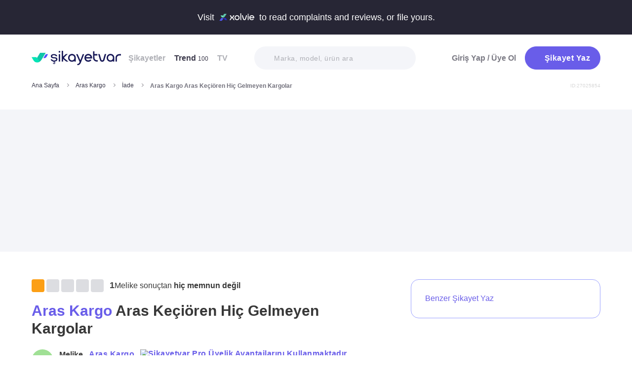

--- FILE ---
content_type: text/html; charset=utf-8
request_url: https://www.sikayetvar.com/aras-kargo/aras-kargo-aras-kecioren-hic-gelmeyen-kargolar-1
body_size: 29439
content:
<!doctype html><html lang="tr"><head>  <meta name="robots" content="noindex">  <meta charset="utf-8">  <style>:root{--spriteUrl:url(https://cdn.sikayetvar.com/public/images/sprite.png)}   @charset "UTF-8";.sv-button-v2,a{text-decoration:none}a,button{color:inherit}*,.sv-button-v2,:after,:before{box-sizing:border-box}button,ul{padding:0}.announcement,.sv-button-v2,.wrapper{position:relative}.navbar li,.navbar-right>li{margin-bottom:15px}#profile-mobile-menu .mega-menu .btn-wrap,.btn,.sv-button-v2{text-align:center}.breadcrumb-section .breadcrumb li a,.navbar li a.active{color:#3a384a}#profile-mobile-menu .nav-primary a,.btn{text-transform:capitalize;letter-spacing:.5px}#experience-reports-header .link span,#live-header .link span,.sv-button-v2{white-space:nowrap}.btn{border:1px solid #afb0b6;-webkit-border-radius:50px;-moz-border-radius:50px;-ms-border-radius:50px;border-radius:50px;display:inline-block;font-family:Metropolis,sans-serif;font-weight:600;padding:14px 20px;color:#fff}.btn-purple{background-color:#695de9;border-color:#695de9}@media all and (min-width:768px){.container-md{max-width:768px}body,html{width:100%;height:100%}#main-wrapper{min-height:100%;display:grid;grid-template-rows:auto 1fr auto;grid-template-columns:100%;align-content:flex-start}}@media all and (min-width:992px){.container-md{max-width:992px}}@media all and (min-width:1192px){.container-md{max-width:1192px}h1{font-size:6.1rem}p{font-size:2.4rem}}.sv-button-v2{display:inline-flex;align-items:center;justify-content:center;vertical-align:middle;background:0 0;border:1px solid transparent;border-radius:99px;-webkit-appearance:none;appearance:none;height:44px;padding:0 20px;min-width:84px;font-weight:700;font-size:14px;flex-shrink:0}.announcement,main{display:block}.sv-button-v2.sv-button-v2--md{height:40px;font-size:13px}.sv-button-v2.sv-button-v2--dark{background-color:#2e2d51;color:#fff}html{line-height:1.15;-webkit-text-size-adjust:100%}a{background-color:transparent}img{border-style:none;max-width:100%;height:auto}button,input{font-family:inherit;font-size:100%;line-height:1.15;margin:0;overflow:visible}button{text-transform:none;background:0 0;border:none}[type=button],[type=submit],button{-webkit-appearance:button}[type=button]::-moz-focus-inner,[type=submit]::-moz-focus-inner,button::-moz-focus-inner{border-style:none;padding:0}[type=button]:-moz-focusring,[type=submit]:-moz-focusring,button:-moz-focusring{outline:ButtonText dotted 1px}::-webkit-file-upload-button{-webkit-appearance:button;font:inherit}html{font-size:62.5%;-webkit-font-smoothing:antialiased;-moz-osx-font-smoothing:grayscale;text-rendering:optimizeLegibility}.input-field,body{font-family:Metropolis,sans-serif;font-size:1.6rem}body{margin:0;padding-bottom:0!important;line-height:1.1;color:#383838;font-weight:400;background-color:#fff}.container-md{margin:0 auto;padding:0 20px}h1{margin:.67em 0;font-size:4.3rem}ul{list-style:none;margin:0}p{font-size:1.7rem;margin:0 0 10px}.input-field{-webkit-border-radius:40px;-moz-border-radius:40px;-ms-border-radius:40px;border-radius:40px;border:none;width:100%;height:62px;font-weight:600;-webkit-appearance:none;letter-spacing:.5px}#live-header,.announcement{font-size:1.1rem;background-color:#272635;line-height:1;overflow:hidden}::-webkit-input-placeholder{color:#b0b1b8;opacity:1}::-moz-placeholder{color:#b0b1b8;opacity:1}:-ms-input-placeholder{color:#b0b1b8;opacity:1}:-moz-placeholder{color:#b0b1b8;opacity:1}.announcement{font-weight:500;color:#fff;top:0;left:0;z-index:9;width:100%}.announcement .container-lg,.announcement .container-md{display:flex;align-items:center;justify-content:space-between;height:66px}.announcement .content img{margin:0 5px -1px;width:41px}@media all and (min-width:370px){.announcement{font-size:1.3rem}.announcement .content img{width:49px}#live-header{font-size:1.3rem}}@media all and (min-width:992px){.announcement{font-size:1.8rem}.announcement .container-lg,.announcement .container-md{justify-content:center;height:70px}.announcement .content img{margin-bottom:-2px;width:71px}}.page-loader{position:fixed;z-index:99999999;background:rgba(0,0,0,.4);left:0;top:0;right:0;bottom:0;display:none}.page-loader .page-loader-spinner{left:50%;top:50%;width:100px;text-align:center;position:absolute;margin-left:-50px;margin-top:-25px}.page-loader .page-loader-spinner>div{width:50px;height:50px}.loader,.loader:after{border-radius:50%;width:10em;height:10em;display:block}.loader{margin:auto;font-size:4px;position:relative;text-indent:-9999em;border-top:1.1em solid #fff;border-right:1.1em solid #fff;border-bottom:1.1em solid #fff;border-left:1.1em solid #695de9;-webkit-transform:translateZ(0);-ms-transform:translateZ(0);transform:translateZ(0);-webkit-animation:1.1s linear infinite load8;animation:1.1s linear infinite load8}.loader.l-small{font-size:2px}.loader.l-border-gray{border-top:1.1em solid #c5d7ec;border-right:1.1em solid #c5d7ec;border-bottom:1.1em solid #c5d7ec}@-webkit-keyframes load8{0%{-webkit-transform:rotate(0);transform:rotate(0)}100%{-webkit-transform:rotate(360deg);transform:rotate(360deg)}}@keyframes load8{0%{-webkit-transform:rotate(0);transform:rotate(0)}100%{-webkit-transform:rotate(360deg);transform:rotate(360deg)}}.mastheadcontainer{display:flex;justify-content:center;align-items:center}.advertisement.specific-ad{position:fixed;top:0;left:0;width:0;height:0}.lazyload{opacity:0}[class*=" icomoon-"],[class^=icomoon-]{font-family:unset!important;font-weight:unset;display:inline-flex}#live-header .link-container .desc,.last-search{display:none}[class*=" icomoon-"]::before,[class^=icomoon-]::before{display:block;font-family:icomoon!important;font-weight:1}.subscribe-icon{width:auto;height:16px;transform:translateY(1px)}.last-search{position:absolute;top:30px;width:100%;background:#fff;z-index:8;color:#695de9;font-weight:500;font-size:14px;border-radius:0 0 25px 25px;border:none;box-shadow:0 15px 15px 0 rgba(47,44,105,.0784313725);padding:20px 3px 12px}#header-autocomplete-mobile .form-row,#live-header,.btn-toggle,.header,.nav,.search-bar{position:relative}#experience-reports-header .link,#live-header .link{background-color:#3ad08f;border-radius:40px;text-transform:uppercase;font-weight:600}@media all and (max-width:1192px){.last-search{top:40px}#header-autocomplete{display:none!important}}#live-header{font-weight:500;color:#fff;display:block;z-index:2}#live-header .container-md{display:flex;align-items:center;justify-content:space-between;height:66px}#live-header .content{display:flex;align-items:center}#live-header .content .count{font-weight:700;font-size:1.3rem;color:#3ad08f;padding-left:5px;align-items:baseline;display:none}#live-header .link,#live-header .link-container{align-items:center;display:flex}#live-header .content .count.shown{display:flex}@media all and (min-width:370px){#live-header .content .count{font-size:1.5rem}}@media all and (min-width:992px){#live-header{font-size:1.8rem}#live-header .container-md{height:70px}#live-header .content .count{font-size:2.6rem;padding-left:28px}#live-header .link-container .desc{display:block;font-weight:500;color:#afb0b6;font-size:1.4rem;padding-right:22px}}#header-autocomplete-mobile .icomoon-close:before,#profile-mobile-menu .icomoon-close:before{font-weight:600!important}#live-header .link{height:24px;padding:0 8px 0 6px;font-size:.9rem}@media all and (min-width:370px){#live-header .link{font-size:1.2rem}}@media all and (min-width:400px){#live-header .link{font-size:1.3rem;height:32px;padding:0 15px 0 11px}}#live-header .link svg{margin-bottom:2px;margin-right:3px;width:16px}#live-header .link svg .inside{animation:1s infinite inside}#live-header .link svg .outside{animation:1s infinite outside}@keyframes inside{0%,15%{opacity:0}100%,65%{opacity:1}}@keyframes outside{0%,30%{opacity:0}100%,80%{opacity:1}}#profile-mobile-menu .menu-header,.d-flex,.nav,.search-toggle-wrap{display:flex}#experience-reports-header{font-size:1.1rem;font-weight:500;color:#fff;background-color:#272635;line-height:1;display:block;position:relative;z-index:2;overflow:hidden}@media all and (min-width:370px){#experience-reports-header{font-size:1.3rem}}@media all and (min-width:992px){#live-header .link{font-size:1.4rem;height:36px;padding:0 15px 0 11px}#live-header .link svg{width:20px;margin-right:7px}.btn-toggle,.search-toggle-wrap{display:none}#experience-reports-header{font-size:1.8rem}}#experience-reports-header .container-md{display:flex;align-items:center;justify-content:center;height:66px}#experience-reports-header .content{display:flex;align-items:center;margin-right:12px}@media all and (min-width:992px){#experience-reports-header .container-md{height:70px}#experience-reports-header .content{margin-right:28px}}#experience-reports-header .link-container{display:flex;align-items:center}#experience-reports-header .link{display:flex;align-items:center;height:24px;padding:0 8px 0 6px;font-size:.9rem}@media all and (min-width:370px){#experience-reports-header .link{font-size:1.2rem}}@media all and (min-width:400px){#experience-reports-header .link{font-size:1.3rem;height:32px;padding:0 15px 0 11px}}@media all and (min-width:992px){#experience-reports-header .link{font-size:1.4rem;height:36px;padding:0 15px 0 11px}}#header-autocomplete-mobile .icomoon-close,#profile-mobile-menu .icomoon-close{font-size:13px}#profile-mobile-menu .menu-header,.align-center,.nav,.search-toggle-wrap{align-items:center}#profile-mobile-menu .menu-header,.nav{justify-content:space-between}.nav{flex-wrap:wrap}.header{top:0;right:0;bottom:auto;left:0;z-index:9;--header-pad-y:20px;padding:var(--header-pad-y) 0;will-change:top}.logo{display:inline-block;width:146px;z-index:8;font-size:0}.navbar-collapse{display:none;width:100%;padding:20px 0}.navbar li a{color:#afb0b6;display:block;font-weight:600}.navbar li a span{font-weight:400;font-size:1.2rem}.navbar li:last-child{margin-right:0}.navbar-right>li .btn-login{color:#7c7b85;display:block;font-weight:600}.navbar-right .btn{display:flex;align-items:center;justify-content:center;text-transform:initial}@media all and (min-width:992px){.header{--header-pad-y:24px}.logo{width:181px;margin-right:52px}.navbar-collapse{display:flex;align-items:center;justify-content:space-between;flex-grow:1;padding:0;width:calc(100% - 233px)}.navbar{display:flex;flex-wrap:wrap}.navbar li{margin-bottom:0;margin-right:33px}.navbar-right{display:flex;align-items:center;flex-wrap:wrap}.navbar-right li{margin-bottom:0;margin-left:18px}.navbar-right li .btn{max-width:212px;max-height:48px}.navbar-right li .btn .icomoon-plus{margin-right:5px;font-size:14px;width:14px;color:#fff}}@media all and (min-width:1300px){.logo{margin-right:32px}}.search-toggle-wrap .btn-purple{width:auto;height:unset;padding:4px 9px;margin-right:20px;display:flex;align-items:center;justify-content:center;flex-shrink:0}.search-toggle-wrap .btn-purple .icomoon-plus{margin-right:5px;font-size:14px;color:#fff}.search-toggle-wrap .btn-purple .write-text-mobile{height:14px;font-size:14px}@media all and (max-width:425px){.search-toggle-wrap .btn-purple{margin-right:12px}}.btn-search-toggle{margin-right:12px}@media all and (min-width:425px){.btn-search-toggle{margin-right:24px}}.btn-toggle{width:20px;height:27px}.btn-toggle span{-webkit-border-radius:1px;-moz-border-radius:1px;-ms-border-radius:1px;border-radius:1px;height:2px;margin:5px 0;display:block;background-color:#3a384a}.btn-toggle i{top:-2px;right:-8px;bottom:auto;left:auto;position:absolute;-webkit-border-radius:50%;-moz-border-radius:50%;-ms-border-radius:50%;border-radius:50%;border:3px solid #f4f5f9;display:none;width:16px;height:16px;background-color:#3ad08f}#header-autocomplete-mobile{opacity:0;top:-21px;right:0;margin:0;bottom:auto;left:auto;position:absolute;border:1px solid #e9eff3;padding:60px 20px 20px;background:#fff;z-index:5;border-radius:0 0 10px 10px}#header-autocomplete-mobile input{margin-top:10px}#header-autocomplete-mobile button{top:32px!important}#header-autocomplete-mobile .icon-close-search{background:0 0;top:2.8rem;right:2.2rem;bottom:auto;left:auto;position:absolute}.mobile-menu-overlay{display:none}.search-bar{width:100%;margin:20px 0}.search-bar .input-field{background-color:#f4f5f9;font-size:1.4rem;font-weight:500;height:47px;padding-left:40px}.search-bar button{position:absolute;left:12px;top:50%;transform:translateY(-50%);width:20px;height:20px;display:flex;align-items:center;justify-content:center}.search-bar .icomoon-search{width:18px;height:18px;font-size:18px;color:#626692}.search-bar ::-webkit-input-placeholder{color:#afb0b6}.search-bar ::-moz-placeholder{color:#afb0b6}.search-bar :-ms-input-placeholder{color:#afb0b6}.search-bar :-moz-placeholder{color:#afb0b6}@media all and (min-width:992px){#header-autocomplete-mobile{display:none!important}.search-bar{width:215px;margin:0}}@media all and (min-width:1192px){.search-bar{width:327px}}@media all and (min-width:1300px){.search-bar{margin:0 0 0 20px}}.user-dropdown{top:100%;right:0;bottom:auto;left:auto;position:absolute;padding-top:20px;display:none;z-index:3}#profile-mobile-menu .nav-primary a.icomoon-paginate-next,.copyright ul,.d-flex,.footer-dropdown a{display:flex}.dropdown-card2{-webkit-border-radius:11px;-moz-border-radius:11px;-ms-border-radius:11px;border-radius:11px;position:relative;box-shadow:0 0 45px rgba(0,0,0,.12);background-color:#fff;padding:10px;width:471px;max-height:calc(100vh - 200px);overflow:auto}.dropdown-card2:after{content:"";width:20px;height:11px;top:auto;right:93px;bottom:100%;left:auto;position:absolute;border-bottom:11px solid #fff;border-left:10px solid transparent;border-right:10px solid transparent}[data-viewers-list] .user-dropdown,[data-viewers-list] .user-dropdown .dropdown-card2::after{right:auto}.dropdown-card2 .loader{margin:10px auto}#profile-mobile-menu{top:0;right:auto;bottom:auto;left:0;position:fixed;width:100%;overflow-y:auto;display:none;z-index:22}#profile-mobile-menu .mega-menu-wrap{background-color:#fff;border-radius:0 0 30px 30px;margin:0 auto;max-width:768px}#profile-mobile-menu .menu-header{padding:20px;background-color:#f4f5f9}#profile-mobile-menu .menu-header .btn-search-toggle{margin-right:42px}#profile-mobile-menu .btn-menu-close{margin-top:-1px;margin-right:3px}#profile-mobile-menu .mega-menu{padding:15px 30px 24px;border-radius:0 0 30px 30px;background-color:#f4f5f9}#profile-mobile-menu .mega-menu .btn-wrap .btn-purple{width:100%;font-size:1.7rem;padding:13px 20px;margin-bottom:30px;display:flex;align-items:center;justify-content:center;text-transform:initial}#profile-mobile-menu .mega-menu .btn-wrap .btn-purple .icomoon-plus{margin-right:5px;font-size:14px;color:#fff}#profile-mobile-menu .btn-login{color:#7c7b85;font-weight:600;line-height:2rem}#profile-mobile-menu .nav-primary{padding:40px 40px 70px}#profile-mobile-menu .nav-primary li{margin-bottom:36px}#profile-mobile-menu .nav-primary li:last-child{margin-bottom:0}#profile-mobile-menu .nav-primary a{color:#7c7b85;font-weight:600;font-size:2.4rem;position:relative;display:block}#profile-mobile-menu .nav-primary a.icomoon-paginate-next:before{font-size:16px;order:2;margin-left:auto}@media all and (min-width:992px) and (max-width:1192px){.logo,.navbar li{margin-right:15px}.navbar-collapse{width:calc(100% - 196px)}.search-bar{width:225px;margin-left:10px}}@media all and (min-width:1192px) and (max-width:1300px){.logo{margin-right:15px}.navbar-collapse{width:calc(100% - 196px)}.navbar li{margin-right:18px}}@media all and (width:1300px){.navbar li{margin:0 15px}}@media all and (width:1192px){.navbar li{margin:0 15px}.navbar li:nth-child(2){display:block}.search-bar{width:255px;margin-left:10px}}.copyright ul{flex-wrap:wrap;width:100%;column-gap:34px;row-gap:14px}.copyright li{line-height:20px;vertical-align:middle}.copyright li a{color:#afb0b6;letter-spacing:.4px;font-size:1.5rem;line-height:1.2;text-transform:capitalize;font-weight:500}@media all and (min-width:768px){.copyright ul{width:auto;column-gap:20px}}.footer-dropdown a{width:100%;align-items:center}.language-flag{width:20px;height:15px;margin-right:24px;box-shadow:0 0 1px 0 #888;background-image:url("/public/images/footer-flags.png");background-repeat:no-repeat;background-color:transparent;background-size:100px 15px}.language-flag.de{background-position:0 0;height:12px}.language-flag.ru{background-position:-20px 0;height:14px}.language-flag.tr{background-position:-40px 0;height:14px}.language-flag.es{background-position:-60px 0}.language-flag.en{background-position:-80px 0}.dropdown{position:relative}ul.dropdown{display:none}.autocomplete-suggestions-wrapper{position:relative;z-index:4}.autocomplete-suggestions-wrapper .icomoon-search{width:15px;height:15px;font-size:15px;color:#afb0b6}.input-field{background-color:#fff;color:#1f2933;outline:0;padding:19px 28px}.align-center{align-items:center}:root{--swiper-theme-color:#007aff;--swiper-navigation-size:44px}[data-viewers-list] .user-dropdown .dropdown-card2{width:220px;padding:20px;-webkit-border-radius:18px;-moz-border-radius:18px;-ms-border-radius:18px;border-radius:18px;box-shadow:0 -16px 30px rgba(11,47,77,.16)!important}@media all and (max-width:425px){[data-viewers-list] .user-dropdown{bottom:0;left:0;width:100%;padding-top:0;position:fixed;z-index:11;top:auto!important}[data-viewers-list] .user-dropdown .dropdown-card2{width:100%;border-bottom-right-radius:0;border-bottom-left-radius:0;padding:32px 21px 0 36px}[data-viewers-list] .user-dropdown .dropdown-card2::after{display:none}[data-viewers-list] .viewer-in-list{min-height:200px;-webkit-overflow-scrolling:touch;margin-top:36px;padding-bottom:28px;margin-right:9px}}[data-viewers-list] .viewer-in-list{display:block;max-height:250px;overflow-x:hidden;overflow-y:auto;position:relative;scrollbar-width:auto;scrollbar-color:#d1d2d7 #f4f5f9}[data-viewers-list] .viewer-in-list::-webkit-scrollbar{width:12px}[data-viewers-list] .viewer-in-list::-webkit-scrollbar-track{background:#f4f5f9;-webkit-border-radius:10px;-moz-border-radius:10px;-ms-border-radius:10px;border-radius:10px}[data-viewers-list] .viewer-in-list::-webkit-scrollbar-thumb{background-color:#d1d2d7;-webkit-border-radius:10px;-moz-border-radius:10px;-ms-border-radius:10px;border-radius:10px;border:none}[data-viewers-list] .viewer-item{font-size:16px;color:#1f2933;width:100%;display:flex;justify-content:flex-start;align-items:center;padding-bottom:10px}[data-viewers-list] .viewer-item img{border-color:#fff;margin-right:15px;-webkit-border-radius:50%;-moz-border-radius:50%;-ms-border-radius:50%;border-radius:50%;width:32px;height:32px}[data-viewers-list] .loader-wrapper{clear:both;flex:1}[data-viewers-list] .viewer-in-list-title{display:none;justify-content:space-between;align-items:center;font-size:22px;font-weight:500}@media all and (max-width:425px){[data-viewers-list] .viewer-item img{width:44px;height:44px}[data-viewers-list] .viewer-item{padding-bottom:18px}[data-viewers-list] .viewer-in-list-title{display:flex}}[data-viewers-list] .viewer-in-list-title .viewer-in-list-close{display:flex;justify-content:center;align-items:center;width:30px;height:30px}[data-viewers-list] .viewer-in-list-title .viewer-in-list-close::after{content:"";background-image:var(--spriteUrl);background-repeat:no-repeat;display:inline-block;vertical-align:middle;background-size:500px 500px;width:30px;height:30px;background-position:-165px -125px}.breadcrumb-section{display:flex;align-items:center;justify-content:space-between;padding-bottom:10px}.breadcrumb-section .breadcrumb li span{color:#71707b}@media all and (max-width:992px){#profile-mobile-menu .mega-menu-wrap{overflow-y:scroll;max-height:calc(var(--vh,1vh) * 100)}.breadcrumb-section{overflow-x:auto;white-space:nowrap}.breadcrumb-section .breadcrumb{display:inline-flex}.breadcrumb-section .breadcrumb li{font-size:12px;line-height:16px}.breadcrumb-section .breadcrumb li:first-child{flex-shrink:0}.breadcrumb-section .breadcrumb li:not(:last-child){margin-right:14px;padding-right:19px;position:relative}.breadcrumb-section .breadcrumb li:not(:last-child):after{content:"";width:5px;height:5px;top:5px;right:0;bottom:auto;left:auto;position:absolute;transform:rotate(-45deg);border-right:1px solid #98979e;border-bottom:1px solid #98979e}.breadcrumb-section .breadcrumb li:last-child{min-width:0}.breadcrumb-section #complaint-id{opacity:.2;font-size:10px;margin-top:4px}}@media all and (min-width:992px){.copyright ul{column-gap:34px}.breadcrumb-section .breadcrumb,.breadcrumb-section .breadcrumb li span{max-width:100%;white-space:nowrap;overflow:hidden;text-overflow:ellipsis;vertical-align:middle}.breadcrumb-section .breadcrumb{display:inline-flex;min-width:0;align-items:center}.breadcrumb-section .breadcrumb li{font-size:12px;line-height:16px}.breadcrumb-section .breadcrumb li:first-child{flex-shrink:0}.breadcrumb-section .breadcrumb li:not(:last-child){margin-right:14px;display:flex;min-width:34px;flex-shrink:99999;align-items:center;padding-right:19px;position:relative}.breadcrumb-section .breadcrumb li:not(:last-child):after{content:"";width:5px;height:5px;top:5px;right:0;bottom:auto;left:auto;position:absolute;transform:rotate(-45deg);border-right:1px solid #98979e;border-bottom:1px solid #98979e}.breadcrumb-section .breadcrumb li:last-child{min-width:0}.breadcrumb-section .breadcrumb li a{min-width:0;white-space:nowrap;overflow:hidden;text-overflow:ellipsis}.breadcrumb-section .breadcrumb li span{display:inline-block;min-width:0;font-weight:600}.breadcrumb-section #complaint-id{opacity:.2;font-size:10px}}.box-write-complaint{background-color:#fff;border:1px solid #9ba1ff;border-radius:99px;width:100%;display:flex;align-items:center;justify-content:center;flex-direction:row-reverse;padding:6px 12px;position:relative;min-height:44px;gap:12px}.box-write-complaint.icomoon-avatar::before{display:none}.box-write-complaint .write-complaint-txt{font-size:14px;line-height:1.5;font-weight:700;color:#695de9}@media all and (min-width:992px){.box-write-complaint{min-height:79px;border-radius:16px;padding:8px 28px;flex-direction:row;max-width:384px;margin-bottom:30px}.box-write-complaint.icomoon-avatar::before{color:#b2c1f6;display:block;align-items:center;border-radius:50%;font-size:47px;width:47px}.box-write-complaint .write-complaint-txt{font-weight:500;flex:1}.box-write-complaint .write-complaint-txt.icomoon-plus{display:block}}.box-write-complaint .write-complaint-txt.icomoon-plus{color:#695de9}.box-write-complaint .write-complaint-txt.icomoon-plus::before{margin-right:12px;font-size:14px}.complaint-attachments .large-view img{border:1px solid #eeedf5;border-radius:12px;overflow:hidden;width:100%;height:100%;object-fit:cover;object-position:center}@media all and (min-width:768px){.box-write-complaint .write-complaint-txt{font-size:16px}.complaint-attachments .large-view{height:340px;margin-right:20px}}.complaint-attachments .large-view:last-child{margin-right:0}.complaint-attachments .large-view.full-view{width:100%;margin-right:0;max-width:760px;max-width:unset}@media all and (min-width:1192px){.complaint-attachments{margin:0 0 30px}}.complaint-attachments-container{max-width:512px}.complaint-attachments-container>div{position:relative;padding-top:56.25%;margin:18px 0 0}.complaint-attachments{display:flex;flex-wrap:nowrap;gap:4px;border-radius:16px;overflow:hidden;border:1px solid #f1f1f1;position:absolute;top:0;left:0;width:100%;height:100%;margin:0!important}.basic-dropdown,.complaint-attachments .large-view,.selection-share{position:relative}.complaint-attachments .large-view{display:block;height:100%;width:100%;overflow:hidden;margin:0}.complaint-attachments .large-view picture{width:100%;z-index:1;object-fit:cover}.complaint-attachments .large-view picture img{width:100%;height:100%;object-fit:cover;will-change:transform;border-radius:0}.complaint-attachments>.large-view{flex-basis:0;flex-grow:1}.profile-details,.profile-details .profile-img{align-items:center;display:flex}.profile-details .profile-img{width:40px;height:40px;border-radius:99px;color:#695de9;font-weight:600;font-size:18px;line-height:1;justify-content:center;overflow:hidden;background-color:#fff;flex-shrink:0}@media all and (min-width:768px){.profile-details .profile-img{width:44px;height:44px}}.profile-details .profile-img img{max-width:100%;width:100%;min-width:0;display:block;object-fit:contain;max-height:100%;min-height:0;height:auto}.profile-details .profile-desc{width:100%;margin-left:8px}.profile-details .profile-desc .profile-name-wrap{display:flex;align-items:center}.profile-details .profile-desc .profile-name-wrap .username{font-size:14px;line-height:1;font-weight:700;color:#3a3a3a;margin-left:0}@media all and (min-width:992px){.box-write-complaint .write-complaint-txt.icomoon-plus::before{order:2;position:absolute;right:24px}.profile-details .profile-desc .profile-name-wrap .username{font-size:16px;transform:translateY(1px);display:inline-block}}.profile-details .profile-desc .profile-name-wrap .company-name{color:#695de9;font-size:1.2rem;font-weight:600;text-transform:capitalize;margin-left:7px;letter-spacing:.5px}@media all and (min-width:1192px){.profile-details .profile-desc .profile-name-wrap .company-name{font-size:1.6rem;margin-left:12px}}.profile-details .profile-desc .profile-name-wrap .company-name .subscribe-icon{height:11px;margin-left:5px;transform:translateY(-2px)}.profile-details .profile-desc .profile-name-wrap .company-name .icomoon-reply::before{color:#b6c2f2;margin-top:1px;margin-right:5px;font-size:inherit}.profile-details .profile-desc .post-time{margin-top:4px;display:flex;align-items:center}.profile-details .profile-desc .post-time .time{font-size:11px;line-height:18px;font-weight:400;color:#71707b;margin-right:12px}@media all and (max-width:360px){.profile-details .profile-desc .post-time .time{font-size:10px;margin-right:10px}}@media all and (min-width:992px){.profile-details .profile-desc .profile-name-wrap .company-name .subscribe-icon{height:14px;margin-left:7px;transform:translateY(-1px)}.profile-details .profile-desc .post-time .time{font-size:14px;line-height:20px}}.profile-details .profile-desc .post-time .count{display:flex;align-items:center;font-size:11px;line-height:18px;font-weight:400;color:#71707b;margin-right:6px}@media all and (max-width:360px){.profile-details .profile-desc .post-time .count{font-size:10px}}.profile-details .profile-desc .post-time .count.icomoon-view-2::before{margin-right:6px}.profile-details .profile-desc .post-time .sv-logo{margin-left:auto;opacity:.6}@media all and (max-width:768px){.profile-details .profile-desc .post-time .sv-logo{height:16px;width:auto}}[data-video-complaint=true] .vcep_video-player video{object-fit:contain}.basic-dropdown .basic-dropdown-trigger{padding:3px 5px;border-radius:4px;display:flex;align-items:center}.basic-dropdown .basic-dropdown-trigger::before{font-size:20px}.basic-dropdown .basic-dropdown-content{display:none;background-color:#fff;width:max-content;height:max-content;position:absolute;border-radius:4px;top:30px;left:-20px;border:1px solid #eef0f6;min-width:130px;padding:10px;box-shadow:0 0 20px rgba(0,0,0,.12);z-index:1}.basic-dropdown .basic-dropdown-content::after{content:"";width:20px;height:11px;top:auto;left:25px;bottom:100%;position:absolute;border-bottom:11px solid #fff;border-left:10px solid transparent;border-right:10px solid transparent}.basic-dropdown .basic-dropdown-content::before{content:"";width:100%;position:absolute;display:block;background-color:transparent;height:10px;top:-10px;left:0}.complaint-attachments,.d-flex,.profile-details .profile-desc .profile-name-wrap .company-name{display:flex}.align-center,.profile-details .profile-desc .profile-name-wrap .company-name{align-items:center}.flex-1{flex:1 1 0%}@media all and (min-width:1300px){.container-md{max-width:1300px}}@media all and (min-width:992px){.profile-details .profile-desc .post-time .count{font-size:14px;line-height:20px}.breadcrumb-section{padding-bottom:40px}}.promo-banner{border-image:linear-gradient(#f4f5f9,#f4f5f9) fill 0//0 100vw 0 100vw;margin:0;height:320px;display:flex;align-items:center;justify-content:center;min-height:0;max-width:100%;overflow:hidden}.promo-banner .mastheadcontainer .advertisement{margin-top:0!important}.mastheadcontainer{min-height:10px;max-height:300px}.mastheadcontainer .advertisement{padding:25px 0}.page-grid{padding:20px 0 40px}@media all and (min-width:992px){.page-grid{display:grid;grid-template-columns:minmax(0,1fr) 320px;gap:40px;padding:56px 0}}@media all and (min-width:1192px){.profile-details .profile-desc .post-time .sv-logo{margin-right:50px}h1{font-size:6.1rem}p{font-size:2.4rem}.page-grid{gap:96px;grid-template-columns:minmax(0,1fr) 384px}}.page-grid__sidebar{display:none}@media all and (min-width:992px){.page-grid__sidebar{display:block}}.complaint-detail-head,.complaint-detail-head .rating,.complaint-detail-head .rating .stars-wrapper{display:flex;align-items:center}.complaint-detail-head .rating .stars-wrapper .star-wrapper{background-color:#dcdde1;background-repeat:no-repeat;display:flex;align-items:center;justify-content:center;height:22px;width:22px;border-radius:4px;background-image:linear-gradient(#fc9f15 0 0)}.complaint-detail-head .rating .stars-wrapper .star-wrapper:not(:last-child){margin-right:4px}.complaint-detail-head .rating .stars-wrapper .star-wrapper>.icomoon-star{font-size:13px;color:#fff}.complaint-detail-head .rating .rate-num{font-size:18px;font-weight:600;color:#444;margin-left:9px}.complaint-detail-title{margin-top:16px;font-size:24px;line-height:32px;font-weight:700}.complaint-detail-title .company-link{color:#695de9}.complaint-detail .profile-details{margin-top:18px}@media all and (min-width:768px){.profile-details .profile-desc{margin-left:12px}.promo-banner{height:288px}.complaint-detail-head .rating .stars-wrapper .star-wrapper{width:26px;height:26px}.complaint-detail-head .rating .stars-wrapper .star-wrapper>.icomoon-star{font-size:15px}.complaint-detail-head .rating .rate-num{margin-left:12px}.complaint-detail-title{margin-top:20px;font-size:30px;line-height:36px}.complaint-detail .profile-details{margin-top:24px}}.complaint-detail .complaint-attachments,.complaint-detail-description{margin-top:18px}.complaint-detail-description p{font-size:16px;line-height:24px;color:#212121;margin-bottom:0}.complaint-detail-description p .highlight:not(.priority){box-shadow:inset 0 -.33rem 0 #c3dddb!important;padding-bottom:2px}.complaint-detail-footer .viewer .basic-dropdown .basic-dropdown-content{max-width:calc(100vw - 40px)}@media all and (max-width:992px){.complaint-detail-footer .viewer .basic-dropdown .basic-dropdown-content{left:auto;right:0;padding:6px 10px}.complaint-detail-footer .viewer .basic-dropdown .basic-dropdown-content:after{left:auto;right:4px}}.complaint-detail-footer .viewer .basic-dropdown .basic-dropdown-content .complaint-dropdown-content{display:flex;flex-direction:column;gap:6px}.complaint-detail-footer .viewer .basic-dropdown .basic-dropdown-content .complaint-dropdown-content .basic-dropdown-btn{display:flex;flex-direction:row-reverse;justify-content:space-between;gap:28px;font-size:14px;line-height:26px;font-weight:600;position:relative;padding-left:14px}.complaint-detail-footer .viewer .basic-dropdown .basic-dropdown-content .complaint-dropdown-content .basic-dropdown-btn.icomoon-faq-accordion-arrow{flex-direction:row;justify-content:flex-start}.complaint-detail-footer .viewer .basic-dropdown .basic-dropdown-content .complaint-dropdown-content .basic-dropdown-btn.icomoon-faq-accordion-arrow a{padding-top:2px}.complaint-detail-footer .viewer .basic-dropdown .basic-dropdown-content .complaint-dropdown-content .basic-dropdown-btn.icomoon-faq-accordion-arrow::before{position:absolute;left:0;font-size:10px;line-height:1;transform:rotate(270deg)}.complaint-detail-footer .viewer .basic-dropdown .basic-dropdown-content .complaint-dropdown-content .basic-dropdown-btn:not(:last-child):after{content:"";height:1px;width:100%;position:absolute;bottom:-3px;background-color:#dcdde1;opacity:.9}.complaint-detail-footer .viewer .basic-dropdown .basic-dropdown-content .complaint-dropdown-content .basic-dropdown-btn a{text-overflow:ellipsis;white-space:nowrap;overflow:hidden}.complaint-detail-footer-actions{display:flex;align-items:center;justify-content:space-between;flex-wrap:wrap;gap:14px}@media all and (min-width:768px){.complaint-detail-description{margin-top:22px}.complaint-detail-description p{font-size:18px;line-height:28px}.complaint-detail-footer-actions{gap:30px;flex-wrap:nowrap}}.complaint-detail-footer-actions-left{display:flex;align-items:center}@media all and (min-width:425px){.complaint-detail-footer-actions-left{margin-bottom:0}}.complaint-detail-footer-actions-left>:not(:last-child){margin-right:14px}.complaint-detail-footer-actions-right{display:flex;align-items:center}.complaint-detail .solution-section .solution-content{background-color:#3ad08f;color:#fff;border-radius:11px;padding:48px 30px 30px}.complaint-detail .solution-section .solution-content .solution-content-title{font-size:1.6rem;font-weight:600;padding-top:14px;padding-bottom:26px}@media all and (min-width:992px){.complaint-detail .solution-section .solution-content .solution-content-title{font-size:2.3rem;font-weight:700}}.complaint-detail .solution-section .solution-content .solution-content-body{white-space:pre-wrap;word-wrap:break-word;font-size:2rem;font-weight:700;line-height:125%;margin-bottom:25px}.complaint-detail-footer-actions .btn-complaint-detail-footer-action{display:inline-flex;align-items:center;color:#3a3a3a}.complaint-detail-footer-actions .btn-complaint-detail-footer-action::before{height:18px;width:18px;font-size:18px}.complaint-detail-footer-actions .btn-complaint-detail-footer-action__txt{font-size:13px;line-height:18px;font-weight:600;margin-left:8px}.complaint-detail-footer-actions .btn-complaint-detail-footer-action.share .btn-complaint-detail-footer-action__txt{display:none}@media all and (min-width:375px){.complaint-detail-footer-actions .btn-complaint-detail-footer-action.share .btn-complaint-detail-footer-action__txt{display:inline}}.complaint-detail-actions-write-complaint{display:block;margin-top:10px}@media all and (min-width:992px){.complaint-detail .solution-section .solution-content .solution-content-body{font-size:3.1rem}.complaint-detail-actions-write-complaint{display:none}}.complaint-detail-actions-write-complaint .icomoon-plus{font-size:17px;line-height:17px}.complaint-detail-actions-write-complaint .box-write-complaint{gap:9.5px}@media all and (min-width:768px){.complaint-detail-footer-actions-left>:not(:last-child){margin-right:30px}.complaint-detail-footer-actions .btn-complaint-detail-footer-action::before{width:20px;height:20px;font-size:20px}.company-profile-sticky{position:sticky;top:136px;bottom:0;display:grid}.company-profile .complaint-detail-footer-actions-left>:not(:last-child){margin-right:14px}}.company-profile{min-width:0;display:none}.company-profile.mobile{display:none;margin:30px 0}.company-profile #toggle-actions-container,.company-profile.mobile .complaint-detail-footer-actions{display:none}.company-profile .complaint-detail-footer-actions{padding:28px 24px;border-radius:16px;border:1px solid #dcdde1;margin-bottom:30px;background-color:#fff}.company-profile .complaint-detail-footer-actions-left{min-width:0;width:100%}.company-profile .complaint-detail-footer-actions-left .basic-dropdown{margin-left:auto}.company-profile .complaint-detail-footer-actions-left .btn-complaint-detail-footer-action.share .btn-complaint-detail-footer-action__txt{display:inline}@media all and (min-width:992px){.company-profile{display:block}.company-profile .complaint-detail-footer-actions-left .btn-complaint-detail-footer-action.share .btn-complaint-detail-footer-action__txt,.company-profile.mobile{display:none}}@media all and (min-width:1192px){.company-profile .complaint-detail-footer-actions-left .btn-complaint-detail-footer-action.share .btn-complaint-detail-footer-action__txt{display:inline}}.company-profile .complaint-detail-footer-actions .sv-button-v2{height:35px;padding:11.5px 9.5px 8px;background-color:#fff;border:1px solid #dcdde1;color:#444}.complaint-comments .comments-loader-spinner{margin-top:60px;display:none}.form-create-comment{margin:64px 0}.box-comment-write{background-color:#fff;border:2px solid #eff0f5;border-radius:99px;width:100%;display:flex!important;align-items:center;padding:16px 30px;min-height:90px;position:relative}.box-comment-write .user-avatar{margin-right:12px;flex-shrink:0;display:block;width:32px;height:32px;border-radius:99px}.box-comment-write .comment-write-txt{font-size:14px;color:#7c7b85;line-height:1.5;flex:1}@media all and (min-width:768px){.box-comment-write .user-avatar{margin-right:24px;width:47px;height:47px}.box-comment-write .comment-write-txt{font-size:18px}}.box-comment-write .comment-write-txt .link{font-weight:600}#complaint-comment-form{margin-bottom:71px;display:none}.basic-dropdown-btn{display:flex;justify-content:flex-start;align-items:center;gap:10px;font-weight:500;font-size:15px;color:#3a3a3a}  </style><script type="f64c6419033dc8d971cdc6c5-text/javascript">!function(t){"use strict";t.loadCSS||(t.loadCSS=function(){});var e=loadCSS.relpreload={};if(e.support=function(){var e;try{e=t.document.createElement("link").relList.supports("preload")}catch(t){e=!1}return function(){return e}}(),e.bindMediaToggle=function(t){var e=t.media||"all";function a(){t.media=e}t.addEventListener?t.addEventListener("load",a):t.attachEvent&&t.attachEvent("onload",a),setTimeout((function(){t.rel="stylesheet",t.media="only x"})),setTimeout(a,3e3)},e.poly=function(){if(!e.support())for(var a=t.document.getElementsByTagName("link"),n=0;n<a.length;n++){var o=a[n];"preload"!==o.rel||"style"!==o.getAttribute("as")||o.getAttribute("data-loadcss")||(o.setAttribute("data-loadcss",!0),e.bindMediaToggle(o))}},!e.support()){e.poly();var a=t.setInterval(e.poly,500);t.addEventListener?t.addEventListener("load",(function(){e.poly(),t.clearInterval(a)})):t.attachEvent&&t.attachEvent("onload",(function(){e.poly(),t.clearInterval(a)}))}"undefined"!=typeof exports?exports.loadCSS=loadCSS:t.loadCSS=loadCSS}("undefined"!=typeof global?global:this)</script>    <meta name="twitter:title" content="► @arascargo Aras Keçiören Hiç Gelmeyen Kargolar">   <meta name="twitter:card" content="summary">   <meta name="twitter:site" content="@SikayetvarCom">   <meta name="twitter:image" content="https://cdn.sikayetvar.com/public/images/twitter-share-card-image.png">    <meta name="twitter:description" content="Aras Kargo için yazılan 'Aras Kargo Aras Keçiören Hiç Gelmeyen Kargolar' şikayetini ve yorumlarını okumak ya da Aras Kargo hakkında şikayet yazmak için tıklayın!">   <meta property="fb:app_id" content="110603849611102">   <meta property="og:url" content="https://www.sikayetvar.com/aras-kargo/aras-kargo-aras-kecioren-hic-gelmeyen-kargolar-1">   <meta property="og:image" content="https://cdn.sikayetvar.com/public/images/facebook-share-card-image.png">   <meta property="og:title" content="Aras Kargo Aras Keçiören Hiç Gelmeyen Kargolar">   <meta property="og:type" content="article">    <meta property="og:description" content="Aras Kargo için yazılan 'Aras Kargo Aras Keçiören Hiç Gelmeyen Kargolar' şikayetini ve yorumlarını okumak ya da Aras Kargo hakkında şikayet yazmak için ...">                 <meta name="viewport" content="width=device-width,initial-scale=1,interactive-widget=resizes-content">  <link rel="dns-prefetch" href="//www.googletagmanager.com"><link rel="dns-prefetch" href="//files.sikayetvar.com"><link rel="dns-prefetch" href="//www.google-analytics.com"><link rel="dns-prefetch" href="//www.facebook.com"><link rel="dns-prefetch" href="//stats.g.doubleclick.net">  <link rel="dns-prefetch" href="//ajax.cloudflare.com"><link rel="dns-prefetch" href="//cdn.sikayetvar.com">   <title> Aras Kargo Aras Keçiören Hiç Gelmeyen Kargolar - Şikayetvar </title>   <meta name="description" content="Aras Kargo için yazılan &#39;Aras Kargo Aras Keçiören Hiç Gelmeyen Kargolar&#39; şikayetini ve yorumlarını okumak ya da Aras Kargo hakkında şikayet yazmak için tıklayın!">   <link rel="canonical"  href="https://www.sikayetvar.com/aras-kargo/aras-kargo-aras-kecioren-hic-gelmeyen-kargolar-1" >           <link rel="shortcut icon" type="image/x-icon" href="https://cdn.sikayetvar.com/public/images/favicon/favicon.ico"><link rel="apple-touch-icon" sizes="120x120" href="https://cdn.sikayetvar.com/public/images/favicon/apple-touch-icon-120x120.png"><link rel="apple-touch-icon-precomposed" sizes="120x120" href="https://cdn.sikayetvar.com/public/images/favicon/apple-touch-icon-120x120-precomposed.png"><link rel="apple-touch-icon" sizes="152x152" href="https://cdn.sikayetvar.com/public/images/favicon/apple-touch-icon-152x152.png"><link rel="apple-touch-icon-precomposed" sizes="152x152" href="https://cdn.sikayetvar.com/public/images/favicon/apple-touch-icon-152x152-precomposed.png"><link rel="apple-touch-icon" href="https://cdn.sikayetvar.com/public/images/favicon/apple-touch-icon.png"><link rel="icon" type="image/png" sizes="32x32" href="https://cdn.sikayetvar.com/public/images/favicon/favicon-32x32.png"><link rel="icon" type="image/png" sizes="16x16" href="https://cdn.sikayetvar.com/public/images/favicon/favicon-16x16.png"><link rel="mask-icon" href="https://cdn.sikayetvar.com/public/images/favicon/safari-pinned-tab.svg" color="#07c6aa"><meta name="msapplication-TileColor" content="#da532c"><meta name="theme-color" content="#272635">   <script src="/cdn-cgi/scripts/7d0fa10a/cloudflare-static/rocket-loader.min.js" data-cf-settings="f64c6419033dc8d971cdc6c5-|49"></script><link rel="preload" href="https://cdn.sikayetvar.com/public/fonts.css?8" as="style" onload='this.rel="stylesheet"'>  <script src="/cdn-cgi/scripts/7d0fa10a/cloudflare-static/rocket-loader.min.js" data-cf-settings="f64c6419033dc8d971cdc6c5-|49"></script><link rel="preload" as="style" onload='this.onload=null,this.rel="stylesheet"' href="https://cdn.sikayetvar.com/public/fonts/iconsv36/style.css"><noscript><link rel="stylesheet" href="https://cdn.sikayetvar.com/public/fonts/iconsv36/style.css"></noscript>   <script src="/cdn-cgi/scripts/7d0fa10a/cloudflare-static/rocket-loader.min.js" data-cf-settings="f64c6419033dc8d971cdc6c5-|49"></script><link rel="preload" href="https://cdn.sikayetvar.com/public/fonts2.css?9" as="style" onload='this.rel="stylesheet"'>     <script src="/cdn-cgi/scripts/7d0fa10a/cloudflare-static/rocket-loader.min.js" data-cf-settings="f64c6419033dc8d971cdc6c5-|49"></script><link rel="preload" href="https://cdn.sikayetvar.com/public/font-antonio.css?1" as="style" onload='this.rel="stylesheet"'>   <script async defer src="https://fundingchoicesmessages.google.com/i/pub-5643556318524592?ers=1" nonce="43Jcr9SZtIqFjk8bHlICcg" type="f64c6419033dc8d971cdc6c5-text/javascript"></script><script nonce="43Jcr9SZtIqFjk8bHlICcg" type="f64c6419033dc8d971cdc6c5-text/javascript">!function e(){if(!window.frames.googlefcPresent)if(document.body){const e=document.createElement("iframe");e.style="width: 0; height: 0; border: none; z-index: -1000; left: -1000px; top: -1000px;",e.style.display="none",e.name="googlefcPresent",document.body.appendChild(e)}else setTimeout(e,0)}()</script>       <script src="/cdn-cgi/scripts/7d0fa10a/cloudflare-static/rocket-loader.min.js" data-cf-settings="f64c6419033dc8d971cdc6c5-|49"></script><link rel="preload" as="style" onload='this.onload=null,this.rel="stylesheet"' type="text/css" href="https://cdn.sikayetvar.com/public/dist/global.css?version=419c3855566c7d01f83cfd5abbbf038e"><noscript><link rel="stylesheet" type="text/css" href="https://cdn.sikayetvar.com/public/dist/global.css?version=419c3855566c7d01f83cfd5abbbf038e"></noscript>             <script src="/cdn-cgi/scripts/7d0fa10a/cloudflare-static/rocket-loader.min.js" data-cf-settings="f64c6419033dc8d971cdc6c5-|49"></script><link rel="preload" as="style" onload='this.onload=null,this.rel="stylesheet"' type="text/css" href="https://cdn.sikayetvar.com/public/dist/complaint-detail-v2.css?version=c1b067b0417bf0272c0c42944e177d33"><noscript><link rel="stylesheet" type="text/css" href="https://cdn.sikayetvar.com/public/dist/complaint-detail-v2.css?version=c1b067b0417bf0272c0c42944e177d33"></noscript>         <link rel="preload" as="script" href="https://securepubads.g.doubleclick.net/tag/js/gpt.js"><link rel="dns-prefetch" href="https://securepubads.g.doubleclick.net/tag/js/gpt.js"><script async src="https://securepubads.g.doubleclick.net/tag/js/gpt.js" type="f64c6419033dc8d971cdc6c5-text/javascript"></script><script src="https://cdn.sikayetvar.com/public/ads/prebid.js" type="f64c6419033dc8d971cdc6c5-text/javascript"></script> <script type="f64c6419033dc8d971cdc6c5-text/javascript">window.googletag=window.googletag||{cmd:[]},window.googlefc=window.googlefc||{},window.googlefc.ccpa=window.googlefc.ccpa||{},window.googlefc.callbackQueue=window.googlefc.callbackQueue||[];var adManager=function(){var e=[{minViewPort:[200,100],sizes:[[320,480],[336,280],[300,250],[250,250]]},{minViewPort:[995,100],sizes:[[468,60],[336,280],[300,250],[250,250]]},{minViewPort:[1200,100],sizes:[[728,90],[468,60],[336,280],[300,250],[250,250]]}],i={buckets:[{max:3,increment:.01},{max:8,increment:.05},{max:20,increment:.5},{max:30,increment:1},{max:40,increment:2},{max:90,increment:5},{max:100,increment:10}]},n= false,a={rtbhouse:{bidder:"rtbhouse",params:{region:"prebid-eu",publisherId:"xidorJ42ER0RNvnaKvIm"}},pixad:{bidder:"pixad",params:{networkId:803337658,host:"sikayetvar.rtb.pixad.com.tr"}},yandex:{bidder:"yandex",params:{placementId:"R-A-15371367-1",cur:"TRY"}}},s={adServerCurrency:"TRY",granularityMultiplier:1,conversionRateFile:"https://cdn.jsdelivr.net/gh/prebid/currency-file@1/latest.json"},t={mastheadslot:{code:"/50947975/sikayetvar.com/Details-Masthead",sizeConfig:[{minViewPort:[200,100],sizes:[[336,280],[300,250],[320,100]]},{minViewPort:[500,100],sizes:[[336,280],[728,90],[300,250]]},{minViewPort:[750,100],sizes:[[970,250],[970,90],[728,90]]}],bids:["rtbhouse","pixad","yandex"]},rightsidebarslot:{code:"/50947975/sikayetvar.com/Details-Right-Skyscraper",sizeConfig:[{minViewPort:[200,100],sizes:[]},{minViewPort:[1e3,100],sizes:[[120,600],[160,600],[120,240],[250,250],[240,400],[336,280],[300,250],[300,600]]}],bids:["rtbhouse","pixad","yandex"]},feedbannerslot1:{code:"/50947975/sikayetvar.com/Details-Feed-Banner1",sizeConfig:e,bids:["rtbhouse","pixad","yandex"]},feedbannerslot2:{code:"/50947975/sikayetvar.com/Details-Feed-Banner2",sizeConfig:e,bids:["rtbhouse","pixad","yandex"]},feedbannerslot3:{code:"/50947975/sikayetvar.com/Details-Feed-Banner3",sizeConfig:e,bids:["rtbhouse","pixad","yandex"]},feedbannerslot4:{code:"/50947975/sikayetvar.com/Details-Feed-Banner4",sizeConfig:e,bids:["rtbhouse","pixad","yandex"]},feedbannerslot5:{code:"/50947975/sikayetvar.com/Details-Feed-Banner5",sizeConfig:e,bids:["rtbhouse","pixad","yandex"]},feedbannerslot6:{code:"/50947975/sikayetvar.com/Details-Feed-Banner6",sizeConfig:e,bids:["rtbhouse","pixad","yandex"]},feedbannerslot7:{code:"/50947975/sikayetvar.com/Details-Feed-Banner7",sizeConfig:e,bids:["rtbhouse","pixad","yandex"]},footerbannerslot:{code:"/50947975/sikayetvar.com/Details-Footer-Banner",sizeConfig:[{minViewPort:[200,100],sizes:[[336,280],[300,250],[320,100]]},{minViewPort:[500,100],sizes:[[336,280],[728,90],[300,250]]},{minViewPort:[750,100],sizes:[[970,250],[970,90],[728,90]]}],bids:["rtbhouse","pixad","yandex"]},interstitial:{code:"/50947975/sikayetvar.com/Details-Interstitial",sizeConfig:[{minViewPort:[200,100],sizes:[[320,480]]},{minViewPort:[750,100],sizes:[[800,600]]}],bids:["rtbhouse","pixad","yandex"],params:{interstitial:!0}},anchor:{code:"/50947975/sikayetvar.com/Details-OOP2",sizeConfig:[{minViewPort:[200,100],sizes:[[320,50],[320,100]]},{minViewPort:[750,100],sizes:[[728,90],[970,90]]}],bids:["rtbhouse","pixad","yandex"]}},r=[],o=function(){Object.keys(t).forEach((function(e){var i=t[String(e)];r.push({code:i.code,mediaTypes:{banner:{sizeConfig:i.sizeConfig}},bids:d(i)})}))},d=function(e){var i=[];return e.bids.forEach((function(n){var s=Object.assign({},a[String(n)]);e.params&&(s.params=Object.assign(e.params,s.params)),i.push(s)})),i},c=function(){var e={debug:n,priceGranularity:i,currency:s,useBidCache:!0,minBidCacheTTL:120,userSync:{iframeEnabled:!0,syncEnabled:!0,syncDelay:1,aliasSyncEnabled:!0,filterSettings:{iframe:{bidders:"*",filter:"include"}},topics:{bidders:[{bidder:a.yandex.bidder,iframeURL:"https://yandex.ru/ads/prebid/topics_frame.html"}]},userIds:[{name:a.yandex.bidder,bidders:[a.yandex.bidder],storage:{type:"cookie",name:"_ym_uid",expires:365}}]},consentManagement:{gdpr:{cmpApi:"iab",timeout:1e3},gpp:{cmpApi:"iab",timeout:1e3}}};pbjs.que.push((function(){pbjs.setConfig(e),pbjs.enableAnalytics({provider:a.yandex.bidder,options:{counters:[Number("23858680")]}}),pbjs.addAdUnits(r),pbjs.requestBids({bidsBackHandler:b,timeout:800})}))},b=function(){pbjs.initAdserverSet||(pbjs.initAdserverSet=!0,googletag.cmd.push((function(){pbjs.que.push((function(){pbjs.setTargetingForGPTAsync()})),googletag.pubads().enableLazyLoad({fetchMarginPercent:-1,renderMarginPercent:-1,mobileScaling:2}),googletag.pubads().refresh([mastheadslot,oopslot1,interstitialSlot,anchorSlot,outstreamslot]),googletag.pubads().enableLazyLoad({fetchMarginPercent:100,renderMarginPercent:20,mobileScaling:2}),googletag.pubads().refresh([rightsidebarslot,feedbannerslot1,feedbannerslot2,feedbannerslot3,feedbannerslot4,feedbannerslot5,feedbannerslot6,feedbannerslot7,footerbannerslot])})))};return{init:function(){!function(){if("undefined"==typeof pbjs||"object"!=typeof pbjs)return!1;pbjs.que=pbjs.que||[],o(),c(),setTimeout(b,2500)}()}}}()</script> <script type="f64c6419033dc8d971cdc6c5-text/javascript">var mastheadslot,
    oopslot1,
    outstreamslot,
    interstitialSlot,
    anchorSlot,
    rightsidebarslot,
    feedbannerslot1,
    feedbannerslot2,
    feedbannerslot3,
    feedbannerslot4,
    feedbannerslot5,
    feedbannerslot6,
    feedbannerslot7,
    footerbannerslot;

  var adsData = {
    brandIds: [    '77'    ],
    mainCategoryId: [   '1825'   ],
    categoryName: [   'Kargo-Kurye ve Lojistik'   ],
    subCategoryName: [   'Kargo'   ],
    hashtagName: [   'varsak',  'kecioren-subesi',  'kargom-gelmedi',  'teslim-edilemedi',  'edilememe',  'kargom-teslim-edilmedi',  'kayip-kargo',  'alsan',  'calisan',  'kargomu-getirmiyor',  'mesaj'   ],
    complaintIds: [   '27025854'   ],
    pageType: [  'ComplaintPage'  ],
    brandTag: [    'Kargo'    ],
    brandCategoryIDs: [    '1633'    ],
    premiumAdType: [  'none'  ]
  };

  googletag.cmd.push(function() {
    var mastheadmapping = googletag.sizeMapping().addSize([750, 100], [[970, 250], [970, 90], [728, 90]]).addSize([500, 100], [[336, 280], [728, 90], [300, 250]]).addSize([200, 100], [[336, 280], [300, 250], [320, 100]]).build();
    var footermapping = googletag.sizeMapping().addSize([750, 100], [[970, 250], [970, 90], [728, 90]]).addSize([500, 100], [[336, 280], [728, 90], [300, 250]]).addSize([200, 100], [[336, 280], [300, 250], [320, 100]]).build();
    var sidebarmapping = googletag.sizeMapping().addSize([1000, 100], [[120, 600], [160, 600], [120, 240], [250, 250], [240, 400], [336, 280], [300, 250], [300, 600]]).addSize([200, 100], []).build();
    var feedbannermapping = googletag.sizeMapping().addSize([1200, 100], [[728, 90], [468, 60], [336, 280], [300, 250], [250, 250], 'fluid']).addSize([995, 100], [[468, 60], [336, 280], [300, 250], [250, 250], 'fluid']).addSize([200, 100], [[320, 480], [336, 280], [300, 250], [250, 250], 'fluid']).build();

    var adCategoryIds = adsData.mainCategoryId.length > 0 ? adsData.mainCategoryId : adsData.brandCategoryIDs;

    var isLogin = '0';

    googletag.pubads().setTargeting('isLogin', [isLogin]);

    googletag.pubads().setTargeting('BrandID', adsData.brandIds);

    googletag.pubads().setTargeting('ComplaintID', adsData.complaintIds);

    googletag.pubads().setTargeting('Pagetype', adsData.pageType);

    googletag.pubads().setTargeting('Hashtag', adsData.hashtagName);

    googletag.pubads().setTargeting('browserLanguage', window.navigator.language || window.navigator.userLanguage);

    googletag.pubads().setTargeting('PremiumAdType', adsData.premiumAdType);

    googletag.pubads().setTargeting('CountryByDomain', 'TR');

    if (adCategoryIds.length > 0) {
      googletag.pubads().setTargeting('CategoryID', adCategoryIds);
    }  googletag.pubads().setTargeting('Environment', ['LivePage']);  var visitCompaniesData = adsTargeting('visitCompanies', adsData.brandIds);
    if (visitCompaniesData.length > 0) {
      googletag.pubads().setTargeting('Targeting', visitCompaniesData);
    }

    var visitedCategoryIds = adsTargeting('visitedCategoryIds', adCategoryIds);
    if (visitedCategoryIds.length > 0) {
      googletag.pubads().setTargeting('visitedCategoryID', visitedCategoryIds);
    }

    // Init prebid
    adManager.init();

    if (false) {
      interstitialSlot = googletag.defineOutOfPageSlot('/50947975/sikayetvar.com/Details-Interstitial', googletag.enums.OutOfPageFormat.INTERSTITIAL);

      if (interstitialSlot) {
        interstitialSlot.addService(googletag.pubads()).setTargeting('Interstitial-Status', 'Vignette');
      }
    }

    // Reklamın Id'si ve kapatılma durumu kontrolü için değişkenler
    var adAnchorSlotId = 'gpt_unit_/50947975/sikayetvar.com/Details-OOP2_0';
    var adCloseKey = `closeAnchorSlot`;
    var listenerActive = true;
    var fixedAdClosed = sessionStorage.getItem(adCloseKey) ? '1' : '0';

    googletag.pubads().setTargeting('FixedAdClosed', [fixedAdClosed]);

    if (false && isLogin === '0' && fixedAdClosed === '0') {
      anchorSlot = googletag.defineOutOfPageSlot('/50947975/sikayetvar.com/Details-OOP2', googletag.enums.OutOfPageFormat.BOTTOM_ANCHOR);

      if (anchorSlot) {
        anchorSlot.addService(googletag.pubads());
        // Reklam kapatılma durumunu kontrol ediyoruz
        googletag.pubads().addEventListener('slotVisibilityChanged', function(event) {
          if (event.slot.getSlotElementId() === adAnchorSlotId && listenerActive) {
            if(event.inViewPercentage < 50){
              sessionStorage.setItem(adCloseKey, 'true'); // Reklamın kapatıldığı durum
            }
            else{
              sessionStorage.removeItem(adCloseKey); // Reklamın açık olduğu durum
            }
          }
        });
      }
    }

    // Sayfa kapandığında veya yenilendiğinde listeneri durduruyoruz
    window.addEventListener('beforeunload', function() {
      listenerActive = false;
    });

    mastheadslot = googletag.defineSlot('/50947975/sikayetvar.com/Details-Masthead', [
      [970, 250],
      [970, 90],
      [728, 90],
      [336, 280],
      [300, 250],
      [320, 100]
    ], 'div-gpt-mastheadslot').defineSizeMapping(mastheadmapping).addService(googletag.pubads());

    oopslot1 = googletag.defineOutOfPageSlot('/50947975/sikayetvar.com/Details-OOP1', 'div-gpt-oopslot1').addService(googletag.pubads());
    outstreamslot = googletag.defineOutOfPageSlot('/50947975/sikayetvar.com/Details-Outstream-Ads', 'div-gpt-outstreamslot').addService(googletag.pubads());

    rightsidebarslot = googletag.defineSlot('/50947975/sikayetvar.com/Details-Right-Skyscraper', [[300, 600], [336, 280], [300, 250], [240, 400], [160, 600], [120, 600], [250, 250], [120, 240]], 'div-gpt-rightsidebarslot').defineSizeMapping(sidebarmapping).addService(googletag.pubads());

    var bannerVariables = ['1', '2', '3', '4', '5', '6', '7'];
    bannerVariables.forEach(function (slotNumber) {
      var variable = 'feedbannerslot' + slotNumber;
      var feedBannerClass = 'div-gpt-feedbannerslot' + slotNumber;
      var feedElement = document.getElementById(feedBannerClass);
      if (typeof feedElement !== 'undefined' && feedElement) {
        window[variable] =  googletag.defineSlot('/50947975/sikayetvar.com/Details-Feed-Banner' + slotNumber, [[728, 90], [468, 60], [320, 480], [336, 280], [300, 250], [250, 250], 'fluid'], feedBannerClass).defineSizeMapping(feedbannermapping).addService(googletag.pubads());
      }
    });

    footerbannerslot = googletag.defineSlot('/50947975/sikayetvar.com/Details-Footer-Banner', [[970, 250], [970, 90], [728, 90], [468, 60], [336, 280], [300, 250], [320, 100], [320, 50], 'fluid'], 'div-gpt-footerbannerslot').defineSizeMapping(footermapping).addService(googletag.pubads());

    googletag.pubads().addEventListener('slotRenderEnded', function (event) {
      if (event.slot === anchorSlot && !event.isEmpty) {
        var defaultHeight = 74;
        setTimeout(function () {
          var elementHeight = document.getElementById('gpt_unit_/50947975/sikayetvar.com/Details-OOP2_0').style.height;
          var regexpRule = /\d+/;
          var elementHeightNumber = elementHeight.match(regexpRule);
          if (elementHeightNumber && elementHeightNumber[0]) {
            defaultHeight = Number.parseInt(elementHeightNumber[0]) - 25;
          }
          $('#write-complaint-icn').css('margin-bottom', defaultHeight + 'px');
        }, 500);
      }

      if (false && event.slot === interstitialSlot) {
        if (event.isEmpty || !interstitialSlot) {
          googletag.destroySlots([interstitialSlot]);

          var interstitialSlot2 = googletag
            .defineOutOfPageSlot(
              '/50947975/sikayetvar.com/Details-Interstitial',
              'interstitialSlot2'
            )
            .addService(googletag.pubads());

          var oopholder = document.createElement('div');
          oopholder.id = 'interstitialSlot2';
          oopholder.classList.add('advertisement', 'specific-ad');
          document.body.appendChild(oopholder);
          googletag.pubads().refresh([interstitialSlot2]);
        }
      }
    });

    googletag.pubads().enableSingleRequest();
    googletag.pubads().disableInitialLoad();
    googletag.pubads().setCentering(true);
    googletag.pubads().collapseEmptyDivs();
    googletag.setConfig({
      adExpansion: { enabled: true },
    });
    googletag.pubads().set('page_url', window.location.href);
    googletag.enableServices();
  });

  function adsTargeting(localStorageKey, data) {
    var visitTargetingData = [];
    try {
      var visitData = JSON.parse(localStorage.getItem(localStorageKey));
      if (visitData || data.length > 0) {
        if (visitData) visitTargetingData = visitData;
        data.forEach(function (value) {
          if (!visitTargetingData.includes(value) && value) {
            visitTargetingData.push(value);
          }
        });
        localStorage.setItem(localStorageKey, JSON.stringify(visitTargetingData));
      }
    } catch (e) {
      localStorage.removeItem(localStorageKey);
    }

    return visitTargetingData;
  }</script>     <script data-cfasync="false" src="https://challenges.cloudflare.com/turnstile/v0/api.js?render=explicit"></script>    </head><body class="sub-page">    <div class="wrapper " id="main-wrapper">     <a id="announcement" class="announcement" href="https://www.sikayetvar.com/en?utm_source=www.sikayetvar.com&utm_medium=referral&utm_campaign=release&utm_content=header" target="_blank" rel="nofollow"><div class="container-md"><div class="content"> Visit <img src="https:&#x2F;&#x2F;cdn.sikayetvar.com&#x2F;public&#x2F;images&#x2F;xolvie-logo2.svg" decoding="auto" alt="Xolvie" width="71" height="17" /> to read complaints and reviews, or file yours. </div></div></a>  <header class="header " id="main-header"><nav class="nav container-md"><a aria-label="Ana Sayfa" class="logo ga-c" data-ga-element="Header_Logo" href="/" title="Ana Sayfa"><img src="https://cdn.sikayetvar.com/public/images/logo.svg" decoding="auto" alt="Şikayetvar" width="181" height="30" fetchpriority="high"></a><div class="search-toggle-wrap">  <button class="btn btn-purple header-write-complaint complaint-write ga-c" data-ga-element="Header_Icon_Write" type="submit" form="write-complaint-by-company" aria-label="Şikayet Yaz"><span class="icomoon-plus"></span> <span class="write-text-mobile">Yaz</span></button>  <button class="btn-search-toggle ga-c" data-ga-element="Header_Icon_Search" aria-label="Button"><i class="icomoon-search"></i></button> <button class="btn-toggle toggle-menu-icon ga-c" data-ga-element="Header_Icon_Options" aria-label="Toggle Button"><span>&nbsp;</span> <span>&nbsp;</span> <span>&nbsp;</span> <i>&nbsp;</i></button></div><form class="search-bar header-autocomplete-form autocomplete-suggestions-wrapper" id="header-autocomplete-mobile"><span class="icon-close-search" role="button" aria-label="Toggle Button"><i class="icomoon-close"></i></span><div class="form-row"><input id="text-autocomplete-mobile" type="text" class="input-field text-autocomplete" autocomplete="off" placeholder="Marka, model, ürün ara" enterkeyhint="search"> <button aria-label="Ara" class="txt-autocomplete-icon"><span class="loader l-small" style="display:none"></span> <i class="icomoon-search"></i></button><div class="last-search"></div></div></form><div class="mobile-search-overlay"></div><div class="navbar-collapse"><ul class="navbar"><li><a aria-label="Şikayetler"  href="/sikayetler" title="Şikayetler">Şikayetler</a></li>  <li><a aria-label="Trend 100" class="active" href="/trend-100" title="Trend 100">Trend <span>100</span></a></li><li><a aria-label="TV"  href="/tv" title="TV">TV</a></li>  </ul>  <form class="search-bar header-autocomplete-form autocomplete-suggestions-wrapper" id="header-autocomplete"><input id="text-autocomplete" type="text" class="input-field text-autocomplete" autocomplete="off" placeholder="Marka, model, ürün ara" enterkeyhint="search"> <button aria-label="Ara" class="txt-autocomplete-icon ga-c" data-ga-element="Header_Icon_Search"><span class="loader l-small" style="display:none"></span> <i class="icomoon-search"></i></button><div class="last-search"></div></form>  <ul class="navbar-right">   <li><span tabindex="0" class="btn-login js-popup-member ga-c" data-ga-element="Login_Signup">Giriş Yap / Üye Ol</span></li><li><a aria-label="Şikayet Yaz" href="/write/create" class="btn btn-purple complaint-write ga-c" data-ga-element="Header_Icon_Write" data-button-type="write-complaint" rel="nofollow" title="Şikayet Yaz"><span class="icomoon-plus"></span> Şikayet Yaz</a></li>  </ul></div></nav> <div class="menu-overlay" id="profile-mobile-menu"><div class="mega-menu-wrap"><div class="menu-header"><a aria-label="Ana Sayfa" class="logo ga-c" data-ga-element="Header_Logo" href="/">  <img src="https://cdn.sikayetvar.com/public/images/logo.svg" decoding="auto" alt="Şikayetvar" title="Şikayetvar" width="146" height="24">  </a><div class="search-toggle-wrap">  <button class="btn-search-toggle icomoon-search" aria-label="Button"></button>  <button class="btn-menu-close icomoon-close" aria-label="Toggle Button"></button></div></div><div class="mega-menu">  <div class="btn-wrap"><a href="/write/create" class="btn btn-purple complaint-write ga-v ga-c" data-ga-element="Header_Icon_Options_WriteComplaint" data-button-type="write-complaint" rel="nofollow" title="Şikayet Yaz" aria-label="Şikayet Yaz"><span class="icomoon-plus"></span>Şikayet Yaz</a>  <button tabindex="0" aria-label="Giriş Yap / Üye Ol" class="btn-login js-popup-member ga-v ga-c" data-ga-element="Header_Icon_Options_SignIn">Giriş Yap / Üye Ol</button>  </div></div><ul class="nav-primary"><li><a href="/sikayetler" title="Şikayetler" aria-label="Şikayetler" class="icomoon-paginate-next ga-c" data-ga-element="Header_Icon_Options_Complaint">Şikayetler</a></li><li><a href="/tum-markalar" title="Markalar" aria-label="Markalar" class="icomoon-paginate-next ga-c" data-ga-element="Header_Icon_Options_Brand">Markalar</a></li>  <li><a href="/trend-100" title="Trend 100" aria-label="Trend 100" class="icomoon-paginate-next ga-c" data-ga-element="Header_Icon_Options_Trend">Trend 100</a></li><li><a href="/tv" title="TV" aria-label="TV" class="icomoon-paginate-next">TV</a></li>  </ul></div></div><div class="mobile-menu-overlay"></div>         </header>  <main class="content" data-page-type="Complaint Page">                      <script type="f64c6419033dc8d971cdc6c5-text/javascript">var isOwner= false,isSpecializedDetail= false</script><div class="container-md">     <section class="breadcrumb-section"><ul class="breadcrumb"><li><a href="/" title="Ana Sayfa" aria-label="Ana Sayfa">Ana Sayfa</a></li>   <li><a href="/aras-kargo" title="Aras Kargo" aria-label="Aras Kargo">Aras Kargo</a></li>    <li><a href="/aras-kargo/iade" title="Aras Kargo İade" aria-label="Aras Kargo İade">İade</a></li>    <li><span>Aras Kargo Aras Keçiören Hiç Gelmeyen Kargolar</span></li>  </ul><div id="complaint-id"  data-id="27025854">ID:27025854</div></section>  <div class="promo-banner"> <div class="advertisement specific-ad" id="div-gpt-oopslot1"><script type="adf674d94638cd4246e4d35c-text/javascript">googletag.cmd.push(function () {
      googletag.display('div-gpt-oopslot1');
    });</script></div><div class="advertisement specific-ad" id="div-gpt-outstreamslot"><script type="adf674d94638cd4246e4d35c-text/javascript">googletag.cmd.push(function () {
      googletag.display('div-gpt-outstreamslot');
    });</script></div><div class="mastheadcontainer"><div class="advertisement ga-v ga-c" id="div-gpt-mastheadslot" data-ga-element="Ads_Masthead"><script type="f64c6419033dc8d971cdc6c5-text/javascript">googletag.cmd.push((function(){googletag.display("div-gpt-mastheadslot"),interstitialSlot&&googletag.display(interstitialSlot),anchorSlot&&googletag.display(anchorSlot)}))</script></div></div> </div>     <div class="page-grid"><div class="page-grid__main"><!-- #region complaint detail --><div  class="detail-card-v2 complaint-detail selection-share" data-id="27025854">   <div class="complaint-detail-head">   <div class="rating stars js-tooltip ga-c ga-v" data-tooltip-content="#tooltip-stars-27025854" data-ga-element="Result_Stars"><div class="stars-wrapper">  <div class="star-wrapper" style="background-size: 100% 100%"><i class="icomoon-star"></i></div>  <div class="star-wrapper" style="background-size: 0% 100%"><i class="icomoon-star"></i></div>  <div class="star-wrapper" style="background-size: 0% 100%"><i class="icomoon-star"></i></div>  <div class="star-wrapper" style="background-size: 0% 100%"><i class="icomoon-star"></i></div>  <div class="star-wrapper" style="background-size: 0% 100%"><i class="icomoon-star"></i></div>  </div><span class="rate-num">1</span></div><div class="tooltip_templates"><span id="tooltip-stars-27025854"> Melike sonuçtan <strong>hiç memnun değil</strong> </span></div>  <div class="flex-1"></div>  </div>   <h1 class="complaint-detail-title"> <a class="company-link ga-v ga-c" data-ga-element="Brand_Name_In_Title" title="Aras Kargo" href="/aras-kargo">Aras Kargo</a> Aras Keçiören Hiç Gelmeyen Kargolar </h1>  <header class="profile-details"><div class="profile-img"><img loading="lazy" src="https://files.sikayetvar.com/pp/default/m_50x50.svg" decoding="auto" alt="profile" width="50" height="50"></div><div class="profile-desc"><div class="profile-name-wrap"><span class="username" aria-label="Melike"> Melike </span>  <div class="company-name"><a href="/aras-kargo" title="Aras Kargo" aria-label="Aras Kargo"  data-ga-element="Detail_Company_Link" class="ga-c ga-v icomoon-reply" ><span class="company-name-text"> Aras Kargo      <img class="subscribe-icon subscribe-pro" src="/public/images/subscribe-pro.svg?version=1.0" decoding="auto" alt="Şikayetvar pro üyelik avantajlarını kullanmaktadır." width="20" height="20" title="Şikayetvar pro üyelik avantajlarını kullanmaktadır.">   </span></a></div>  </div><div class="post-time"><div class="js-tooltip time" title="28 Kasım 2023 12:52"> 28 Kasım 2023 12:52 </div>  <span class="count icomoon-view-2 js-view-count js-increment-view" data-id="27025854" data-com-id="77">631</span><img class="sv-logo" src="https://cdn.sikayetvar.com/public/images/logo.svg" decoding="auto" alt="Şikayetvar" width="90" height="15"></div></div></header>       <div class="complaint-detail-description"> <p>Aras Kargo Keçiören şubesi sürekli olarak iade kargolarımı teslim edildi. Statüsüne getiriyor fakat asla kargo bana gelmiyor ne hikmetse. Bir de mesaj atıyorlar şubede iadeniz var gelip alın diye çünkü kendileri üşeniyor getirmeye. Bir değil iki değil sürekli sürekli yeter ya kaç tane kargomuz kayboldu satıcıyız diye mi bu kargolar teslim olmuyor? Sürekli müşteriyle bu kargo çalışanları yüzünden sorun yaşıyorum. Yeter bu ne saçma iş ya kargoyu getirme e ama kargo teslim edildi. Kayıp kargolarım nerede?! Kargo şubesini arıyorum açıyorlar arkadan sesleri geliyor yüzüme kapatıyorlar 5 kere aradım sıkıntılı çalışanlarınız mecbur olmasam tercih edeceğim bir firma değilsiniz şikayetlerle ilgilenmiyorsunuz bile <a class="highlight" title="Aras Kargo Müşteri̇ Hizmetleri" href="/aras-kargo/musteri-hizmetleri" target="_self">müşteri hizmetleri</a> de aynı şekilde çözüm odaklı değilsiniz!</p> <div class="analytics-end ga-v" data-ga-element="Complaint_Content_End"></div></div>   <i data-section="progressed"></i>  <div class="progressed progressed-card ga-v" data-ga-element="Complaint_Progress"><div class="progressed-header"><h3><div class="reload-box"><img src="https://cdn.sikayetvar.com/public/images/reload.png" decoding="auto" alt="Gelişme"></div> Gelişme</h3></div><div class="progressed-body">   <div class="progressed-item"><span class="time-main" title="19 Aralık 2023 19:10"><span class="time-history">19 Aralık 2023 19:10</span></span><div class="progressed-item-text"><p>Yine Aras Kargo yine teslim edilmeyen gönderi ve yine Keçiören şubesi ben bıktım şikayet etmekten kargom bugün dağıtıma çıktı bebeğim olduğu için evde olduğum halde kapıya bırak seçeneğini işaretledim akşama doğru gelmeyince kargo hareketlerine baktım açıklama kısmında kargoyu şubeden almayı seçtiğiniz için şubeden alabilirsiniz yazıyor kargo hareketlerinde de kapıya bırakılacak yazıyor dağıtıcı ismi F***. Beyefendi buraya gelmeye üşendiği için kendince böyle bir yöntem bulmuş artık Keçiören şubenize lütfen bir düzen verin!</p></div>           </div>    <button class="view-all-progress"  style="display:none" ><span class="progress-text">Diğer Gelişmeleri Gör</span>  <span class="progress-count">(0)</span>  <img src="https://cdn.sikayetvar.com/public/images/arrow-right.png" decoding="auto" alt="right-icon"></button>  </div></div>                   <footer class="complaint-detail-footer"><div class="viewer" data-query-id="27025854">   <button id="btn-upvote-27025854" data-id="27025854" type="button" class="btn-complaint-detail-footer-action js-upvote icomoon-like ga-c" data-ga-element="Engagement_Card_Upvote"><span class="btn-complaint-detail-footer-action__txt js-btn-text">Destekle</span></button>    <div class="basic-dropdown"><button class="basic-dropdown-trigger icomoon-dots ga-c" data-ga-element="Engagement_Card_Options" type="button" aria-label="Daha fazla"></button><div class="basic-dropdown-content"><div class="complaint-dropdown-content">   <button id="btn-comment-27025854" data-id="27025854" class="js-comment-detail ga-c basic-dropdown-btn icomoon-quote js-comment-disabled" data-ga-element="Engagement_Card_Comment"> Yorum Yaz </button>  <button id="btn-bookmark-27025854" data-id="27025854" class="bookmark js-bookmark ga-c basic-dropdown-btn icomoon-save" data-ga-element="Engagement_Card_Save"><span class="js-btn-text">Kaydet</span></button>  <button id="btn-share-27025854" data-id="27025854" class="btn-add share ga-c basic-dropdown-btn icomoon-share" data-ga-element="Engagement_Card_Share"> Paylaş </button>  <button id="btn-report-27025854" data-id="27025854" class="js-btn-report basic-dropdown-btn icomoon-flag-empty"> Sorun Bildir </button>    <button id="btn-model-company-27025854" data-id="27025854" class="basic-dropdown-btn icomoon-faq-accordion-arrow"><a title="Aras Kargo " href="/aras-kargo"> Aras Kargo </a></button>  </div></div></div>  </div></footer>  </div>  <div class="separator bottom-space"></div>    <div class="complaint-detail-actions-write-complaint"> <button class="box-write-complaint complaint-write js-create-similar-complaint icomoon-avatar ga-c" data-ga-element="Engagement_Card_Writecomplaint" id="write-complaint-by-">  <div class="write-complaint-txt"> Benzer Şikayet Yaz </div><span class="icomoon-plus"></span></button>    <input id="company-info" value='{"id":77,"name":"Aras Kargo","logo":"https://files.sikayetvar.com/lg/cmp/77/77.svg?1747214883"}' type="hidden">  </div>    <div class="company-profile mobile"><div >              <div  class="complaint-detail-footer-actions no-seperator    in-profile-box "><div class="complaint-detail-footer-actions-left">  <button id="btn-upvote-27025854" data-id="27025854" type="button" class="btn-complaint-detail-footer-action js-upvote icomoon-like ga-c" data-ga-element="Engagement_Card_Upvote" title="Destekle" aria-label="Destekle"><span class="btn-complaint-detail-footer-action__txt js-btn-text">Destekle</span></button>   <button id="btn-share-27025854" data-id="27025854" class="btn-complaint-detail-footer-action btn-add share icomoon-share ga-c" data-ga-element="Engagement_Card_Share" title="Paylaş" aria-label="Paylaş"><span class="btn-complaint-detail-footer-action__txt">Paylaş</span></button>   <div class="basic-dropdown"><button class="basic-dropdown-trigger icomoon-dots ga-c" data-ga-element="Engagement_Card_Options" type="button" aria-label="Daha fazla"></button><div class="basic-dropdown-content"><div class="complaint-dropdown-content">  <button id="btn-bookmark-27025854" data-id="27025854" class="btn-complaint-detail-footer-action action-icon bookmark icomoon-save js-bookmark ga-c" data-ga-element="Engagement_Card_Save" title="Kaydet" aria-label="Kaydet"><span class="btn-complaint-detail-footer-action__txt js-btn-text">Kaydet</span></button>  </div></div></div>  </div>  <div class="complaint-detail-footer-actions-right">  <button id="btn-comment-27025854" data-id="27025854" class="sv-button-v2 sv-button-v2--dark sv-button-v2--md js-comment-detail ga-c" data-ga-element="Engagement_Card_Comment" title="Yorum Yaz" aria-label="Yorum Yaz"> Yorum Yaz </button>  </div>  </div> </div></div>  <!-- #endregion -->  <!-- #region answers -->    <div class="complaint-answers"> <div class="complaint-answer"><div class="complaint-answer-container">      <div class="complaint-reply ga-c ga-v" data-id="33047151"  data-ga-element="Complaint_Answer_Brand" >  <div class="profile-details"><div class="profile-img js-replace-to-link" data-url="L2FyYXMta2FyZ28=">  <img src="https://files.sikayetvar.com/lg/cmp/77/77.svg?1747214883" width="44" height="44" decoding="auto" alt="Aras Kargo Logo">  </div><div class="profile-desc"><div class="profile-name-wrap"><div class="username"><a href="/aras-kargo" title="Aras Kargo"> Aras Kargo     <img class="subscribe-icon subscribe-pro" src="/public/images/subscribe-pro.svg?version=1.0" decoding="auto" alt="Şikayetvar pro üyelik avantajlarını kullanmaktadır." width="20" height="20" title="Şikayetvar pro üyelik avantajlarını kullanmaktadır.">   </a></div></div><div class="post-time"><div class="js-tooltip time" title="28 Kasım 2023 12:52"> 28 Kasım 2023 12:52    (Şikayetten 1 dakika sonra)   </div></div></div></div>   <div class="complaint-reply-container"><div class="complaint-reply-wrapper ga-v ga-c" data-ga-element="Complaint_Answer">   <p class="message">Değerli Müşterimiz; Öncelikle yaşadığınız sorun için üzgün olduğumuzu bilmenizi isteriz.Talebiniz ilgili birimlerimiz ile paylaşılmış olup, müşteri temsilcimiz en kısa sürede tarafınıza geri dönüş sağlayacaktır.

Sevgilerimizle,
Aras Kargo</p>   </div></div></div>   </div></div> </div>  <i data-section="messages"></i> <div class="analytics-end ga-v" data-ga-element="Complaint_Bottom_End"></div>  <!-- #endregion -->                <div id="comments-area" data-comments-count="0" class="complaint-comments selection-share no-comment">  <form class="form-create-comment" id="complaint-comment-form" data-highlight-autoinit="false"><div class="box-comment-write ga-v ga-c" data-ga-element="Comment_Write_Block">  <img src="https://cdn.sikayetvar.com/public/images/avatar.png" width="47" height="47" class="user-avatar" decoding="auto" alt="profile-icon">  <div class="comment-write-txt">   Yorum yazabilmek için <span class='link js-signin-to-comment'>Giriş Yap</span> ya da <span class='link js-signup-to-comment'>Üye Ol</span>.  </div>  </div>  </form>  <h2 class="complaint-comments__title">  Yorumlar   </h2><div class="complaint-comments-list no-comment" data-max="0" data-size="25" data-displayed="0">     </div>   <div class="write-what-do-you-think icomoon-avatar ga-c ga-v" data-ga-element="Write_Comment_Area">  <span id="write-comment-button" class="think-text">İlk yorumu sen yap</span></div>  <div class="comments-wrapper"><div class="comments-loader-spinner" style="display:none"><div class="loader l-border-gray"></div></div>  </div>  </div>                 <div class="feed-banners advertisement" id="div-gpt-feedbannerslot1"><script type="f64c6419033dc8d971cdc6c5-text/javascript">googletag.cmd.push((function(){googletag.display("div-gpt-feedbannerslot1")}))</script></div>  <div class="analytics-end ga-v" data-ga-element="Engagement_Card_Ad_End"></div>   <section class="similar-complaint selection-share" id="similar-complaints-section"><h2 class="similar-complaint__title">Benzer Şikayetler</h2><div class="similar-complaint-list">      <article class="similar-complaint-card-v2 ga-v ga-c" data-ga-element="Complaint_Card" data-id="26170768" data-upvoter-count="0">   <h2 class="complaint-title">  <div data-url="L2FyYXMta2FyZ28vYXJhcy1rYXJnby1rYXJnb211bi10ZXNsaW0tZWRpbG1lbWVzaS0yMDY=" class="complaint-layer js-replace-to-link" data-complaint-link>Aras Kargo Kargomun Teslim Edilmemesi</div>  </h2>  <header class="profile-details"><div class="profile-img"><img loading="lazy" src="https://files.sikayetvar.com/pp/mbr/cf/09/cf09cdb742e33635aee20d1fea9555d1_50x50.jpg?1671364460" decoding="auto" alt="profile" width="50" height="50"></div><div class="profile-desc"><div class="profile-name-wrap"><span class="username" title="Ali" aria-label="Ali"> Ali </span>  <div class="company-name"><a href="/aras-kargo" title="Aras Kargo" aria-label="Aras Kargo"  class="icomoon-reply" ><span class="company-name-text"> Aras Kargo      <img class="subscribe-icon subscribe-pro" src="/public/images/subscribe-pro.svg?version=1.0" decoding="auto" alt="Şikayetvar pro üyelik avantajlarını kullanmaktadır." width="20" height="20" title="Şikayetvar pro üyelik avantajlarını kullanmaktadır.">   </span></a></div>  </div><div class="post-time"><div class="js-tooltip time" title="13 Eylül 2023 19:13"> 13 Eylül 2023 19:13 </div>  <span class="count icomoon-view-2 js-view-count count js-increment-view" data-id="26170768">316</span></div></div></header>   <section>  <p data-url="L2FyYXMta2FyZ28vYXJhcy1rYXJnby1rYXJnb211bi10ZXNsaW0tZWRpbG1lbWVzaS0yMDY=" class="complaint-description js-replace-to-link">Aras Kargo ile ne zaman olsa aynı şeyler müşteri hizmetlerini bırak şubeden birisiyle bile görüşemiyorum. Kargom geldi 2 gündür dağıtıl şubesinde alamıyorum. Adreste yoksunuz diyorlar eve uğramıyorlar bile tekrar esnaf noktasından alacağım diye istek yapıyorum yine bırakmayıp dağıtım noktasından alı<span class="ellipsis-text">...</span></p>                </section></article>    <article class="similar-complaint-card-v2 ga-v ga-c" data-ga-element="Complaint_Card" data-id="30215950" data-upvoter-count="0">  <div class="card-header">  <div class="rating stars js-tooltip" data-tooltip-content="#tooltip-stars-30215950"><div class="stars-wrapper">  <div class="star-wrapper" style="background-size: 100% 100%"><i class="icomoon-star"></i></div>  <div class="star-wrapper" style="background-size: 0% 100%"><i class="icomoon-star"></i></div>  <div class="star-wrapper" style="background-size: 0% 100%"><i class="icomoon-star"></i></div>  <div class="star-wrapper" style="background-size: 0% 100%"><i class="icomoon-star"></i></div>  <div class="star-wrapper" style="background-size: 0% 100%"><i class="icomoon-star"></i></div>  </div><span class="rate-num">1</span></div><div class="tooltip_templates"><span id="tooltip-stars-30215950"> Gülşah sonuçtan <strong>hiç memnun değil</strong> </span></div>  </div>   <h2 class="complaint-title">  <div data-url="L2FyYXMta2FyZ28vYXJhcy1rYXJnby1oYXRhbGktc21zLWR1eWFyc2l6LWNhbGlzYW4=" class="complaint-layer js-replace-to-link" data-complaint-link>Aras Kargo Hatalı SMS, Duyarsız Çalışan</div>  </h2>  <header class="profile-details"><div class="profile-img"><img loading="lazy" src="https://files.sikayetvar.com/pp/mbr/87/12/87126a407b9d4216bf5ab3f6cc983ce0_50x50.jpg?1487862172" decoding="auto" alt="profile" width="50" height="50"></div><div class="profile-desc"><div class="profile-name-wrap"><span class="username" title="Gülşah" aria-label="Gülşah"> Gülşah </span>  <div class="company-name"><a href="/aras-kargo" title="Aras Kargo" aria-label="Aras Kargo"  class="icomoon-reply" ><span class="company-name-text"> Aras Kargo      <img class="subscribe-icon subscribe-pro" src="/public/images/subscribe-pro.svg?version=1.0" decoding="auto" alt="Şikayetvar pro üyelik avantajlarını kullanmaktadır." width="20" height="20" title="Şikayetvar pro üyelik avantajlarını kullanmaktadır.">   </span></a></div>  </div><div class="post-time"><div class="js-tooltip time" title="28 Eylül 2024 13:42"> 28 Eylül 2024 13:42 </div>  <span class="count icomoon-view-2 js-view-count count js-increment-view" data-id="30215950">354</span></div></div></header>   <section>  <p data-url="L2FyYXMta2FyZ28vYXJhcy1rYXJnby1oYXRhbGktc21zLWR1eWFyc2l6LWNhbGlzYW4=" class="complaint-description js-replace-to-link">Aras Kargo'dan teslimat tarihi 01.10.2024 yazan mesaj aldıktan sonra 28.09.2024 te kargomu getirip evde bulunmayıp, teslim alamadığım kargomu tekrar talep ettim. Kargo aracında gezmekte olduğundan kendimde gidip alamadığım gibi geri adrese döneyim getirin dediğimde mümkün olmadığını söylediler. Gıda<span class="ellipsis-text">...</span></p>                   <div class="complaint-attachments-container"><div><div class="complaint-attachments is-detail masonry" data-value="[{&#34;videoLength&#34;:null,&#34;mimeType&#34;:&#34;photo&#34;,&#34;resolution&#34;:&#34;1068x721&#34;,&#34;url&#34;:&#34;https://files.sikayetvar.com/complaint/3021/30215950/aras-kargo-hatali-sms-duyarsiz-calisan-1.jpg&#34;,&#34;mimeGroup&#34;:&#34;photo&#34;}]">   <div class="large-view full-view is-previewable ga-v ga-c" data-ga-element="Complaint_Attachment" tabindex="0"><picture data-index="1">  <img  loading="lazy"  decoding="auto" src="https://files.sikayetvar.com/complaint/3021/30215950/aras-kargo-hatali-sms-duyarsiz-calisan-1_768x768.jpg" alt="Aras Kargo Hatalı SMS, Duyarsız Çalışan" width="768" height="768"></picture>  </div>   </div></div></div>       </section></article>    <article class="similar-complaint-card-v2 ga-v ga-c" data-ga-element="Complaint_Card" data-id="26688266" data-upvoter-count="0">   <h2 class="complaint-title">  <div data-url="L2FyYXMta2FyZ28vYXJhcy1rYXJnby1rYXJnb2xhcmktdGVzbGltLWV0bWVrLWlzdGVtaXlvcg==" class="complaint-layer js-replace-to-link" data-complaint-link>Aras Kargo Kargoları Teslim Etmek İstemiyor!</div>  </h2>  <header class="profile-details"><div class="profile-img"><img loading="lazy" src="https://files.sikayetvar.com/pp/default/s_50x50.svg" decoding="auto" alt="profile" width="50" height="50"></div><div class="profile-desc"><div class="profile-name-wrap"><span class="username" title="Selinay" aria-label="Selinay"> Selinay </span>  <div class="company-name"><a href="/aras-kargo" title="Aras Kargo" aria-label="Aras Kargo"  class="icomoon-reply" ><span class="company-name-text"> Aras Kargo      <img class="subscribe-icon subscribe-pro" src="/public/images/subscribe-pro.svg?version=1.0" decoding="auto" alt="Şikayetvar pro üyelik avantajlarını kullanmaktadır." width="20" height="20" title="Şikayetvar pro üyelik avantajlarını kullanmaktadır.">   </span></a></div>  </div><div class="post-time"><div class="js-tooltip time" title="30 Ekim 2023 11:47"> 30 Ekim 2023 11:47 </div>  <span class="count icomoon-view-2 js-view-count count js-increment-view" data-id="26688266">261</span></div></div></header>   <section>  <p data-url="L2FyYXMta2FyZ28vYXJhcy1rYXJnby1rYXJnb2xhcmktdGVzbGltLWV0bWVrLWlzdGVtaXlvcg==" class="complaint-description js-replace-to-link">Aras Kargo'dan gönderim vardı. Dağıtıma çıktığına dair hiçbir bilgi gelmedi. Gün sonunda teslim edildi diye mesaj geldi fakat teslim almadım. Daha sonraki gün aradım, bugün dağıtıma çıkacak dendi çıkmadı, alıcı kargoyu kabul etmiyor diye girildi. Şimdi de kargonuzu gelip almazsanız iade edilecek diy<span class="ellipsis-text">...</span></p>                </section></article>    <article class="similar-complaint-card-v2 ga-v ga-c" data-ga-element="Complaint_Card" data-id="27611540" data-upvoter-count="0">   <h2 class="complaint-title">  <div data-url="L2FyYXMta2FyZ28vYXJhcy1rYXJnby1rYXJnb20tbmVkZW4taWFkZS1lZGlsZGktMw==" class="complaint-layer js-replace-to-link" data-complaint-link>Aras Kargo Kargom Neden İade Edildi?</div>  </h2>  <header class="profile-details"><div class="profile-img"><img loading="lazy" src="https://files.sikayetvar.com/pp/mbr/15/96/15963ba20bcd4612711ae489031434d0_50x50.jpg?1732264821" decoding="auto" alt="profile" width="50" height="50"></div><div class="profile-desc"><div class="profile-name-wrap"><span class="username" title="Mesut" aria-label="Mesut"> Mesut </span>  <div class="company-name"><a href="/aras-kargo" title="Aras Kargo" aria-label="Aras Kargo"  class="icomoon-reply" ><span class="company-name-text"> Aras Kargo      <img class="subscribe-icon subscribe-pro" src="/public/images/subscribe-pro.svg?version=1.0" decoding="auto" alt="Şikayetvar pro üyelik avantajlarını kullanmaktadır." width="20" height="20" title="Şikayetvar pro üyelik avantajlarını kullanmaktadır.">   </span></a></div>  </div><div class="post-time"><div class="js-tooltip time" title="18 Ocak 2024 10:08"> 18 Ocak 2024 10:08 </div>  <span class="count icomoon-view-2 js-view-count count js-increment-view" data-id="27611540">1.081</span></div></div></header>   <section>  <p data-url="L2FyYXMta2FyZ28vYXJhcy1rYXJnby1rYXJnb20tbmVkZW4taWFkZS1lZGlsZGktMw==" class="complaint-description js-replace-to-link">Aras Kargo Keçiören şubesi, haber vermeden bir kargomu iade etmiş. Ne telefon, ne mesaj, ne de bir bildirim aldım. İadenin gerçekleştiğini, ürünü satın aldığım firmadan öğrendim. Bir sonraki siparişimde, kargonun mobil uygulamasından 'ertesi gün getir' butonunu kullandım. Ertesi gün ve takip eden üç<span class="ellipsis-text">...</span></p>                </section></article>    <article class="similar-complaint-card-v2 ga-v ga-c" data-ga-element="Complaint_Card" data-id="31049965" data-upvoter-count="1">  <div class="card-header">  <div class="rating stars js-tooltip" data-tooltip-content="#tooltip-stars-31049965"><div class="stars-wrapper">  <div class="star-wrapper" style="background-size: 100% 100%"><i class="icomoon-star"></i></div>  <div class="star-wrapper" style="background-size: 100% 100%"><i class="icomoon-star"></i></div>  <div class="star-wrapper" style="background-size: 0% 100%"><i class="icomoon-star"></i></div>  <div class="star-wrapper" style="background-size: 0% 100%"><i class="icomoon-star"></i></div>  <div class="star-wrapper" style="background-size: 0% 100%"><i class="icomoon-star"></i></div>  </div><span class="rate-num">2</span></div><div class="tooltip_templates"><span id="tooltip-stars-31049965"> Habibe sonuçtan <strong>memnun değil</strong> </span></div>  </div>   <h2 class="complaint-title">  <div data-url="L2FyYXMta2FyZ28va2VjaW9yZW4tYXJhcy1rYXJnb251bi1hZHJlcy1idWxhbWFtYS1zb3J1bnU=" class="complaint-layer js-replace-to-link" data-complaint-link>Keçiören Aras Kargo&#39;nun Adres Bulamama Sorunu</div>  </h2>  <header class="profile-details"><div class="profile-img"><img loading="lazy" src="https://files.sikayetvar.com/pp/mbr/d3/8b/d38bab757bc68dc63b86da4e23bbe5c4_50x50.jpg?1714227030" decoding="auto" alt="profile" width="50" height="50"></div><div class="profile-desc"><div class="profile-name-wrap"><span class="username" title="Habibe" aria-label="Habibe"> Habibe </span>  <div class="company-name"><a href="/aras-kargo" title="Aras Kargo" aria-label="Aras Kargo"  class="icomoon-reply" ><span class="company-name-text"> Aras Kargo      <img class="subscribe-icon subscribe-pro" src="/public/images/subscribe-pro.svg?version=1.0" decoding="auto" alt="Şikayetvar pro üyelik avantajlarını kullanmaktadır." width="20" height="20" title="Şikayetvar pro üyelik avantajlarını kullanmaktadır.">   </span></a></div>  </div><div class="post-time"><div class="js-tooltip time" title="20 Aralık 2024 11:44"> 20 Aralık 2024 11:44 </div>  <span class="count icomoon-view-2 js-view-count count js-increment-view" data-id="31049965">181</span></div></div></header>   <section>  <p data-url="L2FyYXMta2FyZ28va2VjaW9yZW4tYXJhcy1rYXJnb251bi1hZHJlcy1idWxhbWFtYS1zb3J1bnU=" class="complaint-description js-replace-to-link">Keçiören Aras Kargo adres yetersizliği bahanesiyle, iki gündür aldığım ürünleri teslim etmiyor, İki defa yola çıktık, yaklaştık, adres, yetersiz diye mesaj attılar. Adresi bulamayan iki kere yaklaştık diye mesaj mı atar. Ürünlerimi iki parça ve 10kg olduğu için gidip kendim alayım diye getirmiyorlar<span class="ellipsis-text">...</span></p>                   <div class="complaint-attachments-container"><div><div class="complaint-attachments is-detail masonry" data-value="[{&#34;videoLength&#34;:null,&#34;mimeType&#34;:&#34;photo&#34;,&#34;resolution&#34;:&#34;1080x1920&#34;,&#34;url&#34;:&#34;https://files.sikayetvar.com/complaint/3104/31049965/kecioren-aras-kargonun-adres-bulamama-sorunu-2.jpg&#34;,&#34;mimeGroup&#34;:&#34;photo&#34;},{&#34;videoLength&#34;:null,&#34;mimeType&#34;:&#34;photo&#34;,&#34;resolution&#34;:&#34;1080x1920&#34;,&#34;url&#34;:&#34;https://files.sikayetvar.com/complaint/3104/31049965/kecioren-aras-kargonun-adres-bulamama-sorunu-1.jpg&#34;,&#34;mimeGroup&#34;:&#34;photo&#34;}]">   <div class="large-view is-previewable ga-v ga-c" data-ga-element="Complaint_Attachment" tabindex="0"><picture data-index="1">  <img  loading="lazy"  decoding="auto" src="https://files.sikayetvar.com/complaint/3104/31049965/kecioren-aras-kargonun-adres-bulamama-sorunu-2_350x350.jpg" alt="Keçiören Aras Kargo&#39;nun Adres Bulamama Sorunu" width="350" height="350"></picture>  </div>   <div class="large-view is-previewable ga-v ga-c" data-ga-element="Complaint_Attachment" tabindex="0"><picture data-index="2">  <img  loading="lazy"  decoding="auto" src="https://files.sikayetvar.com/complaint/3104/31049965/kecioren-aras-kargonun-adres-bulamama-sorunu-1_350x350.jpg" alt="Keçiören Aras Kargo&#39;nun Adres Bulamama Sorunu" width="350" height="350"></picture>  </div>   </div></div></div>      <div class="card-actions">  <div class="card-action-btn js-replace-to-link" data-url="L2FyYXMta2FyZ28va2VjaW9yZW4tYXJhcy1rYXJnb251bi1hZHJlcy1idWxhbWFtYS1zb3J1bnUjdXB2b3Rlcw=="> <span>1</span>&nbsp;Destek </div>   </div>   </section></article>   <div class="analytics-end ga-v" data-ga-element="Complaint_List_End"></div></div></section>             <div class="feed-banners advertisement" id="div-gpt-feedbannerslot2"><script type="f64c6419033dc8d971cdc6c5-text/javascript">googletag.cmd.push((function(){googletag.display("div-gpt-feedbannerslot2")}))</script></div>    <section class="related-searches ga-v ga-c" data-ga-element="Related_Search"><div class="related-searches-title">Öne Çıkan <span class='related-searches-title__sub'>Konular</span></div><div class="related-searches-list">    <a href="/aras-kargo/iade"  title="Aras Kargo İade" aria-label="Aras Kargo İade" class="related-searches-list__item icomoon-hash op-test"><span class="icomoon-faq-accordion-arrow">Aras Kargo <strong>İade</strong></span></a>    <a href="/aras-kargo/musteri-hizmetleri"  title="Aras Kargo müşteri hizmetleri" aria-label="Aras Kargo müşteri hizmetleri" class="related-searches-list__item icomoon-hash op-test"><span class="icomoon-faq-accordion-arrow">Aras Kargo <strong>müşteri hizmetleri</strong></span></a>    <a href="/aras-kargo/iade/kecioren-subesi"  title="Aras Kargo İade keçiören şubesi" aria-label="Aras Kargo İade keçiören şubesi" class="related-searches-list__item icomoon-hash op-test"><span class="icomoon-faq-accordion-arrow">Aras Kargo İade <strong>keçiören şubesi</strong></span></a>    <a href="/aras-kargo/iade/teslim-edilemedi"  title="Aras Kargo İade teslim edilemedi" aria-label="Aras Kargo İade teslim edilemedi" class="related-searches-list__item icomoon-hash op-test"><span class="icomoon-faq-accordion-arrow">Aras Kargo İade <strong>teslim edilemedi</strong></span></a>    <a href="/aras-kargo/iade/edilememe"  title="Aras Kargo İade edilememe" aria-label="Aras Kargo İade edilememe" class="related-searches-list__item icomoon-hash op-test"><span class="icomoon-faq-accordion-arrow">Aras Kargo İade <strong>edilememe</strong></span></a>    <a href="/aras-kargo/iade/mesaj"  title="Aras Kargo İade mesaj" aria-label="Aras Kargo İade mesaj" class="related-searches-list__item icomoon-hash op-test"><span class="icomoon-faq-accordion-arrow">Aras Kargo İade <strong>mesaj</strong></span></a>    <a href="/aras-kargo/teslim-edilemedi"  title="Aras Kargo teslim edilemedi" aria-label="Aras Kargo teslim edilemedi" class="related-searches-list__item icomoon-hash op-test"><span class="icomoon-faq-accordion-arrow">Aras Kargo <strong>teslim edilemedi</strong></span></a>    <a href="/aras-kargo/mesaj"  title="Aras Kargo mesaj" aria-label="Aras Kargo mesaj" class="related-searches-list__item icomoon-hash op-test"><span class="icomoon-faq-accordion-arrow">Aras Kargo <strong>mesaj</strong></span></a>    <a href="/aras-kargo/calisan"  title="Aras Kargo çalışan" aria-label="Aras Kargo çalışan" class="related-searches-list__item icomoon-hash op-test"><span class="icomoon-faq-accordion-arrow">Aras Kargo <strong>çalışan</strong></span></a>    <a href="/aras-kargo/kargom-gelmedi"  title="Aras Kargo kargom gelmedi" aria-label="Aras Kargo kargom gelmedi" class="related-searches-list__item icomoon-hash op-test"><span class="icomoon-faq-accordion-arrow">Aras Kargo <strong>kargom gelmedi</strong></span></a>  </div></section>        </div><!-- #region sidebar --><div class="page-grid__sidebar"><div class="company-profile-sticky">  <div class="company-profile"><div  id="toggle-actions-container" >              <div  class="complaint-detail-footer-actions no-seperator    in-profile-box "><div class="complaint-detail-footer-actions-left">  <button id="btn-upvote-27025854" data-id="27025854" type="button" class="btn-complaint-detail-footer-action js-upvote icomoon-like ga-c" data-ga-element="Engagement_Card_Upvote" title="Destekle" aria-label="Destekle"><span class="btn-complaint-detail-footer-action__txt js-btn-text">Destekle</span></button>   <button id="btn-share-27025854" data-id="27025854" class="btn-complaint-detail-footer-action btn-add share icomoon-share ga-c" data-ga-element="Engagement_Card_Share" title="Paylaş" aria-label="Paylaş"><span class="btn-complaint-detail-footer-action__txt">Paylaş</span></button>   <div class="basic-dropdown"><button class="basic-dropdown-trigger icomoon-dots ga-c" data-ga-element="Engagement_Card_Options" type="button" aria-label="Daha fazla"></button><div class="basic-dropdown-content"><div class="complaint-dropdown-content">  <button id="btn-bookmark-27025854" data-id="27025854" class="btn-complaint-detail-footer-action action-icon bookmark icomoon-save js-bookmark ga-c" data-ga-element="Engagement_Card_Save" title="Kaydet" aria-label="Kaydet"><span class="btn-complaint-detail-footer-action__txt js-btn-text">Kaydet</span></button>  </div></div></div>  </div>  <div class="complaint-detail-footer-actions-right">  <button id="btn-comment-27025854" data-id="27025854" class="sv-button-v2 sv-button-v2--dark sv-button-v2--md js-comment-detail ga-c" data-ga-element="Engagement_Card_Comment" title="Yorum Yaz" aria-label="Yorum Yaz"> Yorum Yaz </button>  </div>  </div> </div></div>  <form class="box-write-complaint complaint-write js-create-similar-complaint icomoon-avatar ga-c" data-ga-element="Engagement_Card_Writecomplaint" id="write-complaint-by-company">  <div class="write-complaint-txt icomoon-plus"> Benzer Şikayet Yaz </div>  </form>  <div class="advertisement" id="div-gpt-rightsidebarslot"><script type="f64c6419033dc8d971cdc6c5-text/javascript">googletag.cmd.push((function(){googletag.display("div-gpt-rightsidebarslot")}))</script></div>  </div></div>    <section class="section-company-collection-list"><div class="company-collection-list-title">Aras Kargo Kategorileri</div><ul class="company-collection-list ga-c ga-v" data-ga-element="Company_Collection_List">    <li><a href="/aras-kargo/adres-degisikligi" title="Aras Kargo Adres Değişikliği">  <img loading="lazy" src="https://cdn.sikayetvar.com/public/images/collections/icon-adres-degisikligi.svg" alt="ikon">  <span class="company-collection-list-name">Adres Değişikliği   <span class="company-collection-list-name__count"> 463</span>  </span></a></li>    <li><a href="/aras-kargo/adresten-alim" title="Aras Kargo Adresten Alım">  <img loading="lazy" src="https://cdn.sikayetvar.com/public/images/collections/icon-adresten-alim.svg" alt="ikon">  <span class="company-collection-list-name">Adresten Alım   <span class="company-collection-list-name__count"> 1.207</span>  </span></a></li>    <li><a href="/aras-kargo/barkod" title="Aras Kargo Barkod">  <img loading="lazy" src="https://cdn.sikayetvar.com/public/images/collections/icon-barkod.svg" alt="ikon">  <span class="company-collection-list-name">Barkod   <span class="company-collection-list-name__count"> 247</span>  </span></a></li>    <li><a href="/aras-kargo/calisma-saatleri" title="Aras Kargo Çalışma Saatleri">  <img loading="lazy" src="https://cdn.sikayetvar.com/public/images/collections/icon-default.svg" alt="ikon">  <span class="company-collection-list-name">Çalışma Saatleri   <span class="company-collection-list-name__count"> 1.013</span>  </span></a></li>    <li><a href="/aras-kargo/gel-al-noktasi" title="Aras Kargo Gel Al Noktası">  <img loading="lazy" src="https://cdn.sikayetvar.com/public/images/collections/icon-gel-al-noktasi.svg" alt="ikon">  <span class="company-collection-list-name">Gel Al Noktası   <span class="company-collection-list-name__count"> 539</span>  </span></a></li>    <li><a href="/aras-kargo/iade" title="Aras Kargo İade">  <img loading="lazy" src="https://cdn.sikayetvar.com/public/images/collections/icon-iade.svg" alt="ikon">  <span class="company-collection-list-name">İade   <span class="company-collection-list-name__count"> 11.597</span>  </span></a></li>    <li><a href="/aras-kargo/kapida-odeme" title="Aras Kargo Kapıda Ödeme">  <img loading="lazy" src="https://cdn.sikayetvar.com/public/images/collections/icon-kapida-odeme.svg" alt="ikon">  <span class="company-collection-list-name">Kapıda Ödeme   <span class="company-collection-list-name__count"> 665</span>  </span></a></li>    <li><a href="/aras-kargo/kurye" title="Aras Kargo Kurye">  <img loading="lazy" src="https://cdn.sikayetvar.com/public/images/collections/icon-kurye.svg" alt="ikon">  <span class="company-collection-list-name">Kurye   <span class="company-collection-list-name__count"> 13.525</span>  </span></a></li>    <li><a href="/aras-kargo/online" title="Aras Kargo Online">  <img loading="lazy" src="https://cdn.sikayetvar.com/public/images/collections/icon-online.svg" alt="ikon">  <span class="company-collection-list-name">Online   <span class="company-collection-list-name__count"> 560</span>  </span></a></li>    <li><a href="/aras-kargo/sube" title="Aras Kargo Şube">  <img loading="lazy" src="https://cdn.sikayetvar.com/public/images/collections/icon-default.svg" alt="ikon">  <span class="company-collection-list-name">Şube   <span class="company-collection-list-name__count"> 22.780</span>  </span></a></li>    <li><a href="/aras-kargo/subeden-teslim-alma" title="Aras Kargo Şubeden Teslim Alma">  <img loading="lazy" src="https://cdn.sikayetvar.com/public/images/collections/icon-subeden-teslim-alma.svg" alt="ikon">  <span class="company-collection-list-name">Şubeden Teslim Alma   <span class="company-collection-list-name__count"> 1.327</span>  </span></a></li>    <li><a href="/aras-kargo/takip" title="Aras Kargo Takip">  <img loading="lazy" src="https://cdn.sikayetvar.com/public/images/collections/icon-default.svg" alt="ikon">  <span class="company-collection-list-name">Takip   <span class="company-collection-list-name__count"> 12.215</span>  </span></a></li>    <li><a href="/aras-kargo/teslim" title="Aras Kargo Teslim">  <img loading="lazy" src="https://cdn.sikayetvar.com/public/images/collections/icon-teslim.svg" alt="ikon">  <span class="company-collection-list-name">Teslim   <span class="company-collection-list-name__count"> 33.022</span>  </span></a></li>    <li><a href="/aras-kargo/transfer-merkezi" title="Aras Kargo Transfer Merkezi">  <img loading="lazy" src="https://cdn.sikayetvar.com/public/images/collections/icon-transfer-merkezi.svg" alt="ikon">  <span class="company-collection-list-name">Transfer Merkezi   <span class="company-collection-list-name__count"> 1.136</span>  </span></a></li>    <li><a href="/aras-kargo/ucret" title="Aras Kargo Ücret">  <img loading="lazy" src="https://cdn.sikayetvar.com/public/images/collections/icon-ucret.svg" alt="ikon">  <span class="company-collection-list-name">Ücret   <span class="company-collection-list-name__count"> 2.577</span>  </span></a></li>    <li><a href="/aras-kargo/yurt-disi" title="Aras Kargo Yurt Dışı">  <img loading="lazy" src="https://cdn.sikayetvar.com/public/images/collections/icon-yurt-disi.svg" alt="ikon">  <span class="company-collection-list-name">Yurt Dışı   <span class="company-collection-list-name__count"> 189</span>  </span></a></li>  </ul></section>   <!-- #endregion --></div>  <div class="ad-footer"> <div class="analytics-end ga-v" data-ga-element="Footer_Ad_Start"></div><div class="advertisement" id="div-gpt-footerbannerslot"><script type="f64c6419033dc8d971cdc6c5-text/javascript">googletag.cmd.push((function(){googletag.display("div-gpt-footerbannerslot")}))</script></div> </div>  </div>  <script type="application/ld+json">{"@context":"https://schema.org","@type":"WebPage","headline":"Aras Kargo Aras Keçiören Hiç Gelmeyen Kargolar","inLanguage":"tr-TR","isFamilyFriendly":true,"url":"https://www.sikayetvar.com/aras-kargo/aras-kargo-aras-kecioren-hic-gelmeyen-kargolar-1","significantLink":"https://www.sikayetvar.com/aras-kargo","description":"Aras Kargo için yazılan 'Aras Kargo Aras Keçiören Hiç Gelmeyen Kargolar' şikayetini ve yorumlarını okumak ya da Aras Kargo hakkında şikayet yazmak için tıklayın!","interactionStatistic":{"@type":"InteractionCounter","interactionType":"https://schema.org/UserPageVisits","userInteractionCount":631},"breadcrumb":{"@type":"BreadcrumbList","numberOfItems":4,"itemListElement":[{"@type":"ListItem","position":1,"item":{"@id":"https://www.sikayetvar.com","name":"Ana Sayfa"}},{"@type":"ListItem","position":2,"item":{"@id":"https://www.sikayetvar.com/aras-kargo","name":"Aras Kargo"}},{"@type":"ListItem","position":3,"item":{"@id":"https://www.sikayetvar.com/aras-kargo/iade","name":"İade"}},{"@type":"ListItem","position":4,"item":{"@id":"https://www.sikayetvar.com/aras-kargo/aras-kargo-aras-kecioren-hic-gelmeyen-kargolar-1","name":"Aras Kargo Aras Keçiören Hiç Gelmeyen Kargolar"}}]},"mainEntity":{"mainEntityOfPage":"https://www.sikayetvar.com/aras-kargo/aras-kargo-aras-kecioren-hic-gelmeyen-kargolar-1","headline":"Aras Kargo Aras Keçiören Hiç Gelmeyen Kargolar","alternativeHeadline":"Aras Kargo Aras Keçiören Hiç Gelmeyen Kargolar - Şikayetvar","datePublished":"2023-11-28T13:03:12+03:00","dateCreated":"2023-11-28T12:52:20+03:00","dateModified":"2023-12-19T16:10:27+03:00","author":{"@type":"Person","name":"Melike"},"publisher":{"@type":"Organization","name":"Şikayetvar","logo":{"@type":"ImageObject","url":"https://cdn.sikayetvar.com/public/images/logo.svg","width":200,"height":50}},"keywords":"varsak, keçiören şubesi, kargom gelmedi, teslim edilemedi, edilememe, kargom teslim edilmedi, kayıp kargo, alsan, çalışan, kargomu getirmiyor, mesaj","image":"https://cdn.sikayetvar.com/public/images/logo.png","@type":"DiscussionForumPosting","comment":[{"@type":"Comment","text":"Aras Kargo Keçiören şubesi sürekli olarak iade kargolarımı teslim edildi. Statüsüne getiriyor fakat asla kargo bana gelmiyor ne hikmetse. Bir de mesaj atıyorlar şubede iadeniz var gelip alın diye çünkü kendileri üşeniyor getirmeye. Bir değil iki değil sürekli sürekli yeter ya kaç tane kargomuz kayboldu satıcıyız diye mi bu kargolar teslim olmuyor? Sürekli müşteriyle bu kargo çalışanları yüzünden sorun yaşıyorum. Yeter bu ne saçma iş ya kargoyu getirme e ama kargo teslim edildi. Kayıp kargolarım nerede?! Kargo şubesini arıyorum açıyorlar arkadan sesleri geliyor yüzüme kapatıyorlar 5 kere aradım sıkıntılı çalışanlarınız mecbur olmasam tercih edeceğim bir firma değilsiniz şikayetlerle ilgilenmiyorsunuz bile müşteri hizmetleri de aynı şekilde çözüm odaklı değilsiniz!","datePublished":"2023-11-28T12:52:20+03:00","author":{"@type":"Person","name":"Melike"}},{"@type":"Comment","text":"Değerli Müşterimiz; Öncelikle yaşadığınız sorun için üzgün olduğumuzu bilmenizi isteriz.Talebiniz ilgili birimlerimiz ile paylaşılmış olup, müşteri temsilcimiz en kısa sürede tarafınıza geri dönüş sağlayacaktır.\n\nSevgilerimizle,\nAras Kargo","datePublished":"2023-11-28T12:52:25+03:00","author":{"@type":"Organization","name":"Aras Kargo"}},{"@type":"Comment","text":"Yine Aras Kargo yine teslim edilmeyen gönderi ve yine Keçiören şubesi ben bıktım şikayet etmekten kargom bugün dağıtıma çıktı bebeğim olduğu için evde olduğum halde kapıya bırak seçeneğini işaretledim akşama doğru gelmeyince kargo hareketlerine baktım açıklama kısmında kargoyu şubeden almayı seçtiğiniz için şubeden alabilirsiniz yazıyor kargo hareketlerinde de kapıya bırakılacak yazıyor dağıtıcı ismi F***. Beyefendi buraya gelmeye üşendiği için kendince böyle bir yöntem bulmuş artık Keçiören şubenize lütfen bir düzen verin!","datePublished":"2023-12-19T19:10:27+03:00","author":{"@type":"Person","name":"Melike"}}],"text":"Aras Kargo Keçiören şubesi sürekli olarak iade kargolarımı teslim edildi. Statüsüne getiriyor fakat asla kargo bana gelmiyor ne hikmetse. Bir de mesaj atıyorlar şubede iadeniz var gelip alın diye çünkü kendileri üşeniyor getirmeye. Bir değil iki değil sürekli sürekli yeter ya kaç tane kargomuz kayboldu satıcıyız diye mi bu kargolar teslim olmuyor? Sürekli müşteriyle bu kargo çalışanları yüzünden sorun yaşıyorum. Yeter bu ne saçma iş ya kargoyu getirme e ama kargo teslim edildi. Kayıp kargolarım nerede?! Kargo şubesini arıyorum açıyorlar arkadan sesleri geliyor yüzüme kapatıyorlar 5 kere aradım sıkıntılı çalışanlarınız mecbur olmasam tercih edeceğim bir firma değilsiniz şikayetlerle ilgilenmiyorsunuz bile müşteri hizmetleri de aynı şekilde çözüm odaklı değilsiniz!","interactionStatistic":{"@type":"InteractionCounter","interactionType":"https://schema.org/CommentAction","userInteractionCount":3}},"relatedLink":["https://www.sikayetvar.com/aras-kargo/iade","https://www.sikayetvar.com/aras-kargo/musteri-hizmetleri","https://www.sikayetvar.com/aras-kargo/iade/kecioren-subesi","https://www.sikayetvar.com/aras-kargo/iade/teslim-edilemedi","https://www.sikayetvar.com/aras-kargo/iade/edilememe","https://www.sikayetvar.com/aras-kargo/iade/mesaj","https://www.sikayetvar.com/aras-kargo/teslim-edilemedi","https://www.sikayetvar.com/aras-kargo/mesaj","https://www.sikayetvar.com/aras-kargo/calisan","https://www.sikayetvar.com/aras-kargo/kargom-gelmedi"]}</script>   </main>          <footer class="footer"><div class="container-md"><a aria-label="Ana Sayfa" class="logo" href="/" title="Ana Sayfa"><img loading="lazy" src="https://cdn.sikayetvar.com/public/images/logo2.svg?v=1" decoding="auto" alt="Şikayetvar" width="181" height="30"></a><div class="footer-primary"><div class="social-media ga-v ga-c" data-ga-element="Footer_Social_Media_Icon">   <a class="icomoon-twitter" rel="noopener nofollow" href="https://twitter.com/sikayetvarcom" target="_blank" title="Twitter&#39;da takip edin" aria-label="Twitter&#39;da takip edin"></a>   <a class="icomoon-youtube" rel="noopener nofollow" href="https://www.youtube.com/user/sikayetvarcom" target="_blank" title="Youtube&#39;da takip edin" aria-label="Youtube&#39;da takip edin"></a>   <a class="icomoon-facebook" rel="noopener nofollow" href="https://facebook.com/sikayetvar" target="_blank" title="Facebook&#39;ta takip edin" aria-label="Facebook&#39;ta takip edin"></a>   <a class="icomoon-linkedin" rel="noopener nofollow" href="https://www.linkedin.com/company/sikayetvar" target="_blank" title="Linkedin&#39;de takip edin" aria-label="Linkedin&#39;de takip edin"></a>   </div><ul class="link-primary ga-v ga-c" data-ga-element="Footer_Menu"><li><a href="/hakkimizda" title="Hakkımızda" aria-label="Hakkımızda"> Hakkımızda </a></li><li><a href="/kurumsal-uyelik" target="_blank" title="Markalar İçin" aria-label="Markalar İçin"> Markalar İçin </a></li>  <li><a href="/blog" title="Blog" aria-label="Blog"> Blog </a></li><li><a href="/seffaflik-raporu-2025" title="Şeffaflık Raporu" aria-label="Şeffaflık Raporu">Şeffaflık Raporu</a></li><li><a href="/tv" title="TV" aria-label="TV"> TV </a></li>  <li><a href="/yardim" title="Sıkça Sorulan Sorular" aria-label="Sıkça Sorulan Sorular"> Sıkça Sorulan Sorular </a></li><li><a href="/iletisim" title="İletişim" aria-label="İletişim"> İletişim </a></li></ul></div><div class="footer-secondary"><div class="link-complaint link-block ga-v ga-c" data-ga-element="Footer_Card_Complaint"><h4>Şikayetler</h4><ul>   <li><a href="/numara-kime-ait/08503466680-kime-ait" title="08503466680 Kime Ait" class="complaint-layer">08503466680 Kime Ait</a></li>    <li><a href="/togg/togg-f10-aracta-15-gun-icinde-lastik-patladi-ve-jant-zarar-gordu" title="Togg F10 Araçta 15 Gün İçinde Lastik Patladı Ve Jant Zarar Gördü" class="complaint-layer">Togg F10 Araçta 15 Gün İçinde Lastik Patladı Ve Jant Zarar Gördü</a></li>    <li><a href="/numara-kime-ait/08505404786-kime-ait" title="08505404786 Kime Ait" class="complaint-layer">08505404786 Kime Ait</a></li>    <li><a href="/tefal/tefal-kettle-kapak-sorunu-ve-urun-degisimi-talebi" title="Tefal Kettle Kapak Sorunu Ve Ürün Değişimi Talebi" class="complaint-layer">Tefal Kettle Kapak Sorunu Ve Ürün Değişimi Talebi</a></li>    <li><a href="/metro-turizm/metro-turizmde-klimasiz-soguk-ve-kotu-koku-muavinin-ilgisiz-tutumu" title="Metro Turizm&#39;de Klimasız Soğuk Ve Kötü Koku, Muavinin İlgisiz Tutumu" class="complaint-layer">Metro Turizm&#39;de Klimasız Soğuk Ve Kötü Koku, Muavinin İlgisiz Tutumu</a></li>    <li><a href="/emlakclick/googleda-gorunen-kisisel-verilerimin-emlakclickten-silinmesi-talebi" title="Google’da Görünen Kişisel Verilerimin Emlakclick’ten Silinmesi Talebi" class="complaint-layer">Google’da Görünen Kişisel Verilerimin Emlakclick’ten Silinmesi Talebi</a></li>    <li><a href="/car-parking-multiplayer/guncelleme-sonrasi-bmw-m8-motor-gucunun-210-hpye-dusmesi" title="Güncelleme Sonrası BMW M8 Motor Gücünün 210 HP’ye Düşmesi" class="complaint-layer">Güncelleme Sonrası BMW M8 Motor Gücünün 210 HP’ye Düşmesi</a></li>    <li><a href="/cizre-nuh-itimat/koltugum-degistirildi-uyuyamadim-ve-muavin-kaba-davrandi" title="Koltuğum Değiştirildi, Uyuyamadım Ve Muavin Kaba Davrandı" class="complaint-layer">Koltuğum Değiştirildi, Uyuyamadım Ve Muavin Kaba Davrandı</a></li>    <li><a href="/aski-ankara/patlayan-su-vanasi-icin-askiden-acil-mudahale-ve-fatura-iptali-talebi" title="Patlayan Su Vanası İçin ASKİ&#39;den Acil Müdahale Ve Fatura İptali Talebi" class="complaint-layer">Patlayan Su Vanası İçin ASKİ&#39;den Acil Müdahale Ve Fatura İptali Talebi</a></li>    <li><a href="/albert-genau/cam-balkon-altindaki-silikon-eksikligi-ve-yanitsiz-musteri-hizmeti" title="Cam Balkon Altındaki Silikon Eksikliği Ve Yanıtsız Müşteri Hizmeti" class="complaint-layer">Cam Balkon Altındaki Silikon Eksikliği Ve Yanıtsız Müşteri Hizmeti</a></li>   <li class="for-all"><a href="/sikayetler" title="Tüm Şikayetler" aria-label="Tüm Şikayetler">Tüm Şikayetler</a></li></ul></div><div class="link-brand ga-v ga-c" data-ga-element="Footer_Card_Brand"><h4>Markalar</h4><ul>   <li><a href="/garanti-bbva" title="Garanti BBVA">Garanti BBVA</a></li>    <li><a href="/trendyol" title="Trendyol">Trendyol</a></li>    <li><a href="/arcelik" title="Arçelik">Arçelik</a></li>    <li><a href="/vodafone" title="Vodafone">Vodafone</a></li>    <li><a href="/surat-kargo" title="Sürat Kargo">Sürat Kargo</a></li>    <li><a href="/ziraat-bankasi" title="Ziraat Bankası">Ziraat Bankası</a></li>    <li><a href="/turk-telekom" title="Türk Telekom">Türk Telekom</a></li>    <li><a href="/turkcell" title="Turkcell">Turkcell</a></li>    <li><a href="/vakifbank" title="VakıfBank">VakıfBank</a></li>    <li><a href="/akbank" title="Akbank">Akbank</a></li>   </ul><div class="for-all"><a href="/tum-markalar" title="Tüm Markalar" aria-label="Tüm Markalar">Tüm Markalar</a></div>  </div><div class="link-favorite ga-v ga-c" data-ga-element="Footer_Card_Search"><h4>Çok Arananlar</h4>  <ul>    <li><a href="https://www.sikayetvar.com/huawei" title="Huawei">Huawei</a></li>    <li><a href="https://www.sikayetvar.com/farmasi" title="Farmasi">Farmasi</a></li>    <li><a href="https://www.sikayetvar.com/amazon" title="Amazon">Amazon</a></li>    <li><a href="https://www.sikayetvar.com/n11" title="N11">N11</a></li>    <li><a href="https://www.sikayetvar.com/modanisa" title="Modanisa">Modanisa</a></li>    <li><a href="https://www.sikayetvar.com/migros" title="Migros">Migros</a></li>    <li><a href="https://www.sikayetvar.com/vatan-bilgisayar" title="Vatan Bilgisayar">Vatan Bilgisayar</a></li>    <li><a href="https://www.sikayetvar.com/trendyol" title="Trendyol">Trendyol</a></li>    <li><a href="https://www.sikayetvar.com/vestel" title="Vestel">Vestel</a></li>    <li><a href="https://www.sikayetvar.com/aker-magazacilik" title="Aker">Aker</a></li>                             </ul>  <div class="for-all"><a href="/sikayetler" title="Tüm Şikayetler" aria-label="Tüm Şikayetler">Tüm Şikayetler</a></div></div>  <div class="link-trend ga-v ga-c" data-ga-element="Footer_Card_Trend"><h4>Trend100</h4><ul>   <li><a href="/supercell" title="Supercell">Supercell</a></li>    <li><a href="/meritcasino" title="MeritCasino">MeritCasino</a></li>    <li><a href="/turkiye-teknoloji-takimi" title="Türkiye Teknoloji Takımı">Türkiye Teknoloji Takımı</a></li>    <li><a href="/tod-tv" title="TOD Tv">TOD Tv</a></li>    <li><a href="/havanabet" title="HavanaBet">HavanaBet</a></li>    <li><a href="/polsan" title="Polsan">Polsan</a></li>    <li><a href="/inat-box-tv" title="Inat Box TV">Inat Box TV</a></li>    <li><a href="/betzone" title="Betzone">Betzone</a></li>    <li><a href="/psm-vize" title="Psm Vize">Psm Vize</a></li>    <li><a href="/brawl-stars" title="Brawl Stars">Brawl Stars</a></li>   </ul></div><div class="link-hashtag ga-v ga-c" data-ga-element="Footer_Card_Subject"><h4>Konular</h4><ul>   <li><a href="/iade" title="İade">İade</a></li>    <li><a href="/servis" title="Servis">Servis</a></li>    <li><a href="/bursa" title="Bursa">Bursa</a></li>    <li><a href="/kimin" title="Kimin">Kimin</a></li>    <li><a href="/calisan" title="Çalışan">Çalışan</a></li>    <li><a href="/izmir" title="İzmir">İzmir</a></li>    <li><a href="/musteri-hizmetleri" title="Müşteri Hizmetleri">Müşteri Hizmetleri</a></li>    <li><a href="/ucret" title="Ücret">Ücret</a></li>    <li><a href="/ankara" title="Ankara">Ankara</a></li>    <li><a href="/telefon" title="Telefon">Telefon</a></li>   </ul></div>  </div><div class="copyright"><div class="d-flex copyright__left"><ul><li><a href="/uye-aydinlatma-metni" title="Üye Aydınlatma Metni" aria-label="Üye Aydınlatma Metni"> Üye Aydınlatma Metni </a></li><li><a href="/ziyaretci-aydinlatma-metni" title="Ziyaretçi Aydınlatma Metni" aria-label="Ziyaretçi Aydınlatma Metni"> Ziyaretçi Aydınlatma Metni </a></li><li><a href="/uyelik-sozlesmesi" title="Kullanım Şartları" aria-label="Kullanım Şartları"> Kullanım Şartları </a></li>  <li><a href="/topluluk-kurallari" title="Topluluk Kuralları" aria-label="Topluluk Kuralları">Topluluk Kuralları</a></li>  </ul><div class="footer-dropdown ga-v ga-c" data-ga-element="Footer_Country"><ul class="dropdown">  <li  class="selected"  data-id="" class="d-flex align-center"><a class="language" href="https://www.sikayetvar.com/" aria-label="language select"><div class="language-flag tr">&nbsp;</div> Türkiye </a></li>  <li  data-id="" class="d-flex align-center"><a class="language" href="https://www.sikayetvar.com/de/" aria-label="language select"><div class="language-flag de">&nbsp;</div> Deutschland </a></li>  <li  data-id="" class="d-flex align-center"><a class="language" href="https://www.sikayetvar.com/ru/" aria-label="language select"><div class="language-flag ru">&nbsp;</div> Россия </a></li>  <li  data-id="" class="d-flex align-center"><a class="language" href="https://www.sikayetvar.com/en/" aria-label="language select"><div class="language-flag en">&nbsp;</div> English </a></li>  <li  data-id="" class="d-flex align-center"><a class="language" href="https://www.sikayetvar.com/es/" aria-label="language select"><div class="language-flag es">&nbsp;</div> Spanish </a></li>  </ul></div></div><div class="d-flex copyright__right"><span class="text-copyright">© 2026 Şikayetvar. Her hakkı saklıdır.</span><a href="/trustbuy" title="TrustBuy" target="_blank" aria-label="TrustBuy">TrustBuy</a></div></div>  </div></footer> </div>  <script type="f64c6419033dc8d971cdc6c5-text/javascript">var firstDataLayer={},datalayer= {"event":"Pageview","page":{"name":"Aras Kargo Aras Keçiören Hiç Gelmeyen Kargolar","ad":"Yes","cookiePolicy":"No","type":"Complaint Page","firstPageType":"Complaint Page"},"user":{"loginStatus":"No"},"locale":"tr","brand":{"id":77,"name":"Aras Kargo","logo":"https://files.sikayetvar.com/lg/cmp/77/77.svg?1747214883","complaintCount":24838,"rating":"3.5"},"subscribed":"Yes","complaint":{"id":27025854,"date":"2023-11-28","isSolved":"No","status":3,"type":"Metin","hasComplaintAnswer":"Yes","hasComplaintComment":"No","mainCategory":{"id":1825,"name":"Kargo-Kurye ve Lojistik"},"subCategory":{"id":1633,"name":"Kargo"},"memberID":6047187}},lastApprovalComplaintId= false;if(void 0===datalayer)firstDataLayer={user:{id:"",hasComplaint:"No",loginStatus:"No"},page:{name:"Error Page",type:"Error Page",ads:"No"}};else{var pageType="COMPLAINT_DETAIL";pageType&&-1!==["Blog List","Blog Category","Blog Detail","Guide List","Guide Category","Guide Detail"].indexOf(pageType)&&(datalayer.page.name="Aras Kargo Aras Keçiören Hiç Gelmeyen Kargolar",datalayer.page.type="COMPLAINT_DETAIL"),firstDataLayer=datalayer}var browserLanguage=window.navigator.language||window.navigator.userLanguage;browserLanguage&&(firstDataLayer.language=browserLanguage),window.dataLayer=window.dataLayer||[],function(){var a=sessionStorage.getItem("before-page-type")||"unknown",r=document.referrer||"";r?new URL(r).host!==window.location.host&&(a="unknown"):a="unknown";firstDataLayer.page.beforeType=a,window.addEventListener("beforeunload",(function(){sessionStorage.setItem("before-page-type",firstDataLayer.page.type)}))}(),window.dataLayer.push(firstDataLayer),lastDataLayer=JSON.parse(JSON.stringify(firstDataLayer))</script>  <script type="f64c6419033dc8d971cdc6c5-text/javascript">!function(e,t,a,r,m){e[r]=e[r]||[],e[r].push({"gtm.start":(new Date).getTime(),event:"gtm.js"});var n=t.getElementsByTagName(a)[0],g=t.createElement(a);g.defer=!0,g.src="https://www.googletagmanager.com/gtm.js?id=GTM-WK8FC73",n.parentNode.insertBefore(g,n)}(window,document,"script","dataLayer")</script> <script type="f64c6419033dc8d971cdc6c5-text/javascript">!function(t,e,c,n,r,a,i){t.ym=t.ym||function(){(t.ym.a=t.ym.a||[]).push(arguments)},t.ym.l=1*new Date;for(var m=0;m<document.scripts.length;m++)if(document.scripts[m].src===n)return;a=e.createElement(c),i=e.getElementsByTagName(c)[0],a.async=1,a.src=n,i.parentNode.insertBefore(a,i)}(window,document,"script","https://mc.yandex.ru/metrika/tag.js"),ym(23858680,"init",{clickmap:!0,trackLinks:!0,accurateTrackBounce:!0})</script><noscript><div><img src="https://mc.yandex.ru/watch/23858680" style="position:absolute;left:-9999px" alt=""></div></noscript>   <div id="ad-detector"></div>  <script type="f64c6419033dc8d971cdc6c5-text/javascript">var isAuthenticated = false;  var isDevOrStag = false;   var isMobile = false;
    var cdnUrl = "https://cdn.sikayetvar.com";
    var fileUrl = "https://files.sikayetvar.com";
    var locale = "tr";
    var defaultLangByDomain = "tr";
    var defaultCountryByDomain = "TR";
    var langPrefix = "";
    var isXolvie = false;
    var pathWithoutLangPrefix  = "/aras-kargo/aras-kargo-aras-kecioren-hic-gelmeyen-kargolar-1";  </script>    <script type="f64c6419033dc8d971cdc6c5-text/javascript">var oneHourInMs=36e5,storageKey="turnstileErrorTimestamp",isCaptchaInteracted=!1;function showTurnstileErrorToastMessage(){var e=localStorage.getItem(storageKey);return!e||Date.now()-e>oneHourInMs&&(localStorage.removeItem(storageKey),!0)}function saveTurnstileErrorMessageShown(){localStorage.setItem(storageKey,Date.now())}var turnstileGlobalConfig={language:"tr","unsupported-callback":function(){window.toastr&&toastr.error(i18next.t("global:error.unsupported_browser"))},"after-interactive-callback":function(){isCaptchaInteracted=!0},"error-callback":function(e){e>3e5&&showTurnstileErrorToastMessage()&&isCaptchaInteracted&&(window.toastr&&toastr.error(i18next.t("global:error.turnstile_error"),null,{timeOut:"15000",extendedTimeOut:"15000"}),isCaptchaInteracted=!1,saveTurnstileErrorMessageShown()),!window.isDevOrStag&&window.jQuery&&$.post("/other/log-turnstile-error",{error:e,action:"login"})}},turnstileManagedConfig=Object.assign({},turnstileGlobalConfig,{sitekey:window.isDevOrStag?"0x4AAAAAAAkILI3KKRd0EzM0":"0x4AAAAAAAkOAUXGBFrDu3fd",appearance:"interaction-only"})</script>        <script src="https://cdn.sikayetvar.com/public/dist/global.js?version=69e5a7dc7afed58d35044f290a57600f" type="f64c6419033dc8d971cdc6c5-text/javascript"></script>      <script type="f64c6419033dc8d971cdc6c5-text/javascript">localeResource[String("global")]= {"sv_member_brand_pro":"Şikayetvar pro üyelik avantajlarını kullanmaktadır.","sv_member_brand":"Marka şikayetlerini takip etmektedir","copy":"Kopyala","copied":"Kopyalandı","other":"Diğer","message_succesfull":"Mesajınız başarıyla iletildi.","open":"Açık","closed":"Kapalı","yes":"Evet","no":"Hayır","delete":"Sil","select":"Seçiniz","show-more":"Daha fazla göster","loading":"Yükleniyor...","processing":"İşleniyor...","popup":{"verify_countdown":"<p class='counter-text'>Kod ulaşmadıysa <span class='remaining-time'></span> saniye sonra tekrar kod talep edebilirsiniz.</p>","remaining_resend":"<p class='counter-paragraph'>Tekrar kod talep etmek için <button type='button' class='resend-code-btn'> tıklayın.</button></p>","name_changed_message":"Adınız başarıyla değiştirilmiştir.","changing_saved":"Değişiklikler başarıyla kaydedildi.","extra_informations_saved":"Ekstra bilgiler başarılı bir şekilde kayıt edilmiştir."},"error":{"xhr_error_message":"İşleminiz gerçekleştirilirken bir hata oluştu. Lütfen daha sonra tekrar deneyiniz","file_error_message":"Lütfen dosyalarınızın yüklenmesini bekleyin.","file_required_message":"Dosya yüklemek zorunludur.","response_error_message":"Beklenmeyen bir hata oluştu. ({{code}})","authentication_error_message":"Kimlik doğrulama sırasında bir hata oluştu. Hatalı giriş bilgileri","register_error_message":"Sistem yoğunluğu nedeniyle işleminizi tamamlayamıyoruz. Lütfen sosyal medya hesaplarınızla giriş yapmayı deneyin.","cannot_be_the_same_error_message":"Seçili markalar aynı olamaz.","delete_error_message":"Lütfen şikayetinizi silme nedeninizi işaretleyiniz.","survey-check-limit":"En fazla iki seçenek işaretleyebilirsiniz.","complaint-report-error-message":"Bildireceğiniz sorunu seçiniz.","unsupported_browser":"Tarayıcınız desteklenmiyor. Lütfen güncel bir tarayıcı kullanın.","turnstile_error":"Doğrulama sürecini başarıyla tamamlayamadınız. Bu, tarayıcınızda aktif olan bazı eklentiler veya ayarlar nedeniyle olabilir. Güvenlik kontrolünü geçebilmek için tarayıcınızı güncelleyin ve gerekirse eklentileri devre dışı bırakın."},"extra":{"card":{"support":"Destekle","upvote":"Destek","supported":"Destekledin","save":"Kaydet","saved":"Kaydedildi"},"complaint_delete":{"delete_success_message":"Şikayetiniz başarıyla silinmiştir."},"survey":{"update_evaluation":"Değerlendirmeyi Güncelle","star_text":"{star} Yıldız: <span>{text}</span>","your_message":"Mesajınız","free_text_message":"Lütfen en fazla {{maxlength}} karakter uzunluğunda bir metin giriniz.","preference_reason":"{{companyName}} markasını tercih nedenleriniz nelerdir?"},"validation":{"fullname":"Lütfen adınızı ve soyadınızı eksiksiz yazın.","phone":"Lütfen düzgün formatta bir telefon numarası giriniz","mindigit":"Lütfen en az 1 rakam giriniz.","blacklist":"Lütfen altı kırmızı çizgili kelimeleri kullanmayınız.","undefined":"Lütfen altı gri çizgili kelimeleri düzeltiniz.","required_group":"Lütfen en az bir alanı doldurun.","website":"Lütfen düzgün formatta bir url girin.","repeatedly":"Şifreniz tekrar eden en fazla 2 karakter içerebilir","sequential_number":"Şifreniz sıralı rakamlardan en fazla iki karakter içerebilir","sequential_alphabetic":"Şifreniz sıralı harflerden en fazla iki karakter içerebilir","sequential_keyboard":"Şifreniz klavye tuşlarına göre sıralı harflerden en fazla iki karakter içerebilir","least_uppercase":"Şifreniz en az bir büyük harf içermelidir","least_lowercase":"Şifreniz en az bir küçük harf içermelidir","whitespace":"Şifreniz boşluk içermemelidir","mindigit_password":"Şifreniz en az 1 rakam içermelidir","minlength_password":"Şifreniz en az 6 karakterden oluşmalıdır","maxlength_password":"Şifreniz en fazla 64 karakterden oluşabilir","email_validation":"Lütfen geçerli bir e-posta adresi giriniz","exclude_user_email":"Lütfen markaya ulaşabileceğimiz bir e-posta adresi girin","exclude_user_phone":"Lütfen markaya ulaşabileceğimiz bir telefon numarası girin","phone_validation":"Lütfen telefon numarasını kontrol ediniz","phone_mobile":"Lütfen cep telefonu numarası giriniz"},"main":{"last_search":"<div class='last-search-info'>Son Arananlar <span class='clear-search'>Temizle</span></div>"},"highlight":{"index":{"loader_template":"<div class='popup-inner'><div class='loader'>Yükleniyor...</div></div>","did_you_mean":"Bunu mu demek istediniz?","unknown_word":"Bilinmeyen kelime","inappropriate_word":"Uygunsuz kelime","control_warning_word":"Bu ifadeyi kontrol etmenizi ve hakaret-yönlendirme gibi sakıncalı anlamlar içermesi durumunda değiştirmenizi rica ederiz","ignore":"Yoksay","rules":{"rule_blacklist":"Üstü çizili kelimeler kurallar gereği kullanılamaz","rule_graylist":"Sarı işaretli ifadeleri kontrol etmenizi ve hakaret-yönlendirme gibi sakıncalı anlamlar içermesi durumunda değiştirmenizi rica ederiz","rule_undefined":"Kırmızı işaretli kelimeleri kontrol edin","rule_dictionary":"Bir hata oluştu, sayfayı yenileyin (D1)","rule_min_length":"{{label}} en az {{limit}} karakter olmalıdır","rule_max_length":"{{label}} en fazla {{limit}} karakter olmalıdır"}},"widget_template":{"please_wait":"Lütfen bekleyin...","character":"Karakter","looks_awesome":"Harika Görünüyor"}},"firebase":{"permission_denied":"Bildirimler bloklanmış. Tarayıcı ayarlarından aktif etmeniz gerekiyor."}},"upload_file_messages":{"upload_canceled":"Yükleme işlemi iptal edildi.","invalid_file_type":"Bu dosya tipini yükleyemezsiniz.","too_big_file":"Dosya boyutu çok büyük ({{filesize}}MB). Maksimum dosya boyutu: {{maxFilesize}}MB.","browser_not_supoorted":"Tarayıcınız Sürükle-Bırak özelliğini desteklemiyor.","cancel_upload_confirm":"Dosya yükleme işlemini iptal etmek istediğinize emin misiniz?","max_file_exceeded":"Daha fazla dosya yükleyemezsiniz. En fazla {{maxFiles}} adet dosya yüklenebilir.","response_error":"Sunucudan gelen durum kodu: {{statusCode}}","public":"Herkes Görsün","private":"Sadece Marka Görsün"},"experience-reports":{"subscribed_to_experience_report":"Rapora abone oldunuz.","subscription_failed":"Rapora abone olurken bir hata oluştu."},"resolution-story":{"preparing":"Hazırlanıyor","processing":"İşleniyor","completed":"Tamamlandı","error":"Hata: {{message}}","saveResolutionStorySuccess":"Başarıyla çözüm hikayenizi paylaştınız.","pleaseSelectOrRecordAVideo":"Lütfen bir video seçin veya kaydedin.","youCanOnlyUploadVideoFiles":"Sadece video dosyaları yükleyebilirsiniz. Lütfen tekrar deneyiniz.","notUploadedYet":"Çözüm hikayeniz henüz yüklenmedi. Sayfadan çıkmak istediğinize emin misiniz?","deviceNotFulfilled":"Cihazınız veya tarayıcınız bu işlem için gerekli yetkilere sahip değil."},"SystemPermissionDenied":"Tarayıcınızın <strong>{{device}}</strong> erişimi yok.","UserPermissionDenied":"Tarayıcı izni <strong>{{device}}</strong> için reddedildi.","CouldNotStartVideoSource":"Başka bir uygulama veya tarayıcı sekmesi kamerayı kullanıyor, buralardaki kamera kullanımını kapatıp tekrar deneyin.","UserPermissionSuggestion":"Tekrar izin vermek için tarayıcı ayarlarına gidin.","share_box":{"share_on_twitter":"Twitter'da Paylaş","share_on_facebook":"Facebook'ta Paylaş","share_on_linkedin":"Linkedin'de Paylaş","share_on_whatsapp":"Whatsapp'ta Paylaş","share_on_mail":"Mail'de Paylaş"},"solution-count-toast":{"title":"Yeni","description":"{{companyName}} tarafından <strong>{{resolvedCount}}.</strong> çözüm sağlandı"},"vario":{"input_placeholder":"Cevabınızı Buraya Yazın","retry_button":"Yeniden dene","max_length_error":"Mesajınız en fazla {{max}} karakter olabilir.","generic_error":"Üzgünüm, bir hata oluştu. Lütfen tekrar deneyin."}} </script>     <script type="f64c6419033dc8d971cdc6c5-text/javascript">localeResource[String("complaint-detail")]= {"show":"Göster","hide":"Gizle","see_less":"Daha Azını Gör","see_others":"Diğer Gelişmeleri Gör","see_model_complaint":"{{model}} Şikayetlerini Gör","view_other_comments":"Diğer Yorumları Gör ({{commentsCount}})","what-do-you-think":"Sen ne düşünüyorsun<span>?</span>","first-to-comment":"İlk yorumu sen yap","comment":{"comment_count":"{{num}}&nbsp;Yorum","complaint_comments":"Yorumlar","comment_reported":"Yorum sistemimize bildirildi.","phone_verified":"Telefon numaranız başarıyla doğrulanmıştır.","your_message":"Mesajınız","error_delete_message":"Yorumunuz silinemedi. Lütfen daha sonra tekrar deneyiniz.","success_delete_message":"Yorumunuz başarıyla silinmiştir."},"report":{"report_success_message":"Şikayetiniz başarıyla bildirildi."}} </script>           <script src="https://cdn.sikayetvar.com/public/dist/complaint-detail-v2.js?version=65d42b07460c13190a15c994474b9618" type="f64c6419033dc8d971cdc6c5-text/javascript"></script>          <div id="cf-turnstile-container"></div>   <div class="page-loader"><div class="page-loader-spinner"><div class="loader l-small l-border-gray"></div></div></div> <script src="/cdn-cgi/scripts/7d0fa10a/cloudflare-static/rocket-loader.min.js" data-cf-settings="f64c6419033dc8d971cdc6c5-|49" defer></script></body></html>

--- FILE ---
content_type: image/svg+xml
request_url: https://cdn.sikayetvar.com/public/images/xolvie-logo2.svg
body_size: 932
content:
<svg id="Layer_1" data-name="Layer 1" xmlns="http://www.w3.org/2000/svg" xmlns:xlink="http://www.w3.org/1999/xlink" viewBox="0 0 862.01 199"><defs><style>.cls-1{fill:none;}.cls-2{clip-path:url(#clip-path);}.cls-3{fill:#5ec3aa;}.cls-4{fill:#6ce1b9;}.cls-4,.cls-5,.cls-6,.cls-7{fill-rule:evenodd;}.cls-5{fill:#5356f6;}.cls-6{fill:#272ac1;}.cls-7{fill:#fff;}</style><clipPath id="clip-path" transform="translate(-231 -285)"><rect class="cls-1" x="231" y="294" width="194" height="190"/></clipPath></defs><g class="cls-2"><path class="cls-3" d="M354.6,294l-33.8,54.2c1.9,2.4,3.6,5,5.3,7.5,1.1,1.6,2.1,3.3,3.1,4.9,1.4,2.3,2.8,4.6,4.2,6.8s2.8,4.6,4.2,7c1.1,1.8,2.1,3.6,3.2,5.3,1.4,2.3,3.5,5.4,6.3,6.3a5.79,5.79,0,0,0,3.9.1,50.37,50.37,0,0,0,8.2-7.1c1.4-1.5,2.8-2.9,4.1-4.5,3.7-4.6,7.2-9.3,10.4-14.2s6.3-10,9.4-15c3.3-5.3,6.6-10.6,9.9-16s6.6-10.6,9.8-15.9c4.1-6.6,8.1-13.1,12.2-19.7C415,294,361.3,294.2,354.6,294Z" transform="translate(-231 -285)"/><path class="cls-4" d="M263,339.2h43.2c10.7,0,15.9,8.2,20.8,15.7,1.1,1.6,2.1,3.3,3.1,4.9,1.4,2.3,2.8,4.6,4.2,6.8s2.8,4.6,4.2,7c1.1,1.8,2.1,3.6,3.2,5.3,1.4,2.3,3.5,5.4,6.3,6.3,1.4.5,3.5.7,4.7-.3a27.48,27.48,0,0,1-8.4,5.4,41.43,41.43,0,0,1-11.5,3.5,55.35,55.35,0,0,1-22.2-.7,44.77,44.77,0,0,1-5.2-1.6c-10.4-3.9-15.8-10.4-21.4-18a71.47,71.47,0,0,1-4.4-6.8Z" transform="translate(-231 -285)"/><path class="cls-5" d="M301.2,406.5a53.46,53.46,0,0,0,6.8,2.1,72.11,72.11,0,0,0,28.9.9c1.4-.2,2.7-.5,4.1-.8L291,484H231l56.5-85.2A51.08,51.08,0,0,0,301.2,406.5Z" transform="translate(-231 -285)"/><path class="cls-6" d="M425,458.7H381.6c-10.7,0-15.9-8.3-20.9-15.7-1.1-1.6-2.1-3.3-3.1-4.9-1.4-2.3-2.8-4.6-4.2-6.8s-2.8-4.7-4.2-7c-1.1-1.8-2.1-3.6-3.2-5.3-1.4-2.3-3.5-5.4-6.3-6.3-1.4-.5-3.5-.7-4.7.3a27.48,27.48,0,0,1,8.4-5.4,42.09,42.09,0,0,1,11.6-3.5,55.84,55.84,0,0,1,22.3.7,53.39,53.39,0,0,1,5.3,1.6c10.4,3.9,15.8,10.4,21.4,18a71.47,71.47,0,0,1,4.4,6.8Z" transform="translate(-231 -285)"/></g><path class="cls-7" d="M1092.2,409.2H994.5a35.64,35.64,0,0,0,11,19.6,38.26,38.26,0,0,0,53.2-.5c1.7-1.6,3-2.2,5.3-1.3,6.2,2.4,12.6,4.5,19.1,6.8a59.2,59.2,0,0,1-22,20.5c-35.1,19-78.4.8-87.9-38-5.9-24.1-2.4-47.1,16.7-65.2,17.3-16.3,38-21.1,60.6-13.9s36.4,23.2,41.3,46.4C1093.5,391.9,1093.2,400.4,1092.2,409.2Zm-62.9-52.6c-16.5.8-33.4,15.2-34.5,30h74.3C1066.9,371.9,1051.7,355.5,1029.3,356.6ZM942.5,324A13.5,13.5,0,1,1,956,310.5,13.7,13.7,0,0,1,942.5,324ZM887.4,431.9c-3.2,10.9-9.2,20.1-19.5,25.7-18.5,10-41.4,2.1-50.3-18-3.6-8.2-5.7-17.1-8.2-25.8-7.1-24.9-14-49.8-21-74.7a9,9,0,0,1-.4-1.9h23.2q2.55,8.7,5.1,17.7c6.8,23.9,13.5,47.9,20.4,71.8,1.6,5.5,4.3,10.3,10.3,12.1,6.7,2.1,13.2-.9,16.6-8a88.23,88.23,0,0,0,4.9-14.2c7.3-25.6,14.6-51.3,21.8-76.9.6-2.1,1.5-2.8,3.7-2.7,6.7.1,13.4.1,20.7.1-2,6.9-3.8,13.5-5.6,20C901.7,382,894.7,407,887.4,431.9ZM769,459h-6a13,13,0,0,1-13-13V285h22V447s.6,12,12,12H769ZM610.6,416.1c-4.9-19.8-3.3-39.6,9.5-56.7,14.8-19.9,35.1-28.5,59.5-24.2,27.1,4.8,43.7,21.7,49.8,48.6a17.73,17.73,0,0,1,.5,3.2c.2,3.6.4,7.3.6,10.9.3,22.1-8,40-26.2,52.8C669.5,475.3,620.8,457.5,610.6,416.1Zm96.6-28.2c-3.2-14.9-12.1-25.2-26.7-29.6-14.9-4.4-28.2-.8-39.1,10.3-11.3,11.5-12.5,26-9.5,40.6,5.2,25.9,35.2,38.4,57.7,24.4,13.1-8.1,18.7-20.3,18.5-35.5C707.8,394.7,707.9,391.2,707.2,387.9ZM588.7,459c-3.9,0-7.4-1.7-8.9-4.4l-25.2-45.2a11.1,11.1,0,0,0-16.1,2.5L514,454.6c-1.5,2.6-5,4.3-8.9,4.3H485l36-62.5L490.3,337h21.4c4.1,0,7.7,1.9,9.1,4.7l17.9,37.8a10.43,10.43,0,0,0,8.7,4.4,11.17,11.17,0,0,0,8-3.2l17.8-39c1.3-2.9,5-4.8,9.1-4.8h20.4l-31,59.5L608,459Zm364.1-.1H930.7V337.2h22.1Z" transform="translate(-231 -285)"/></svg>


--- FILE ---
content_type: image/svg+xml
request_url: https://files.sikayetvar.com/lg/cmp/77/77.svg?1747214883
body_size: 3065
content:
<?xml version="1.0" encoding="UTF-8"?>
<svg id="Layer_1" data-name="Layer 1" xmlns="http://www.w3.org/2000/svg" viewBox="0 0 573.19 263.7">
  <defs>
    <style>
      .cls-1 {
        fill: #fff;
      }

      .cls-1, .cls-2, .cls-3 {
        fill-rule: evenodd;
      }

      .cls-2 {
        fill: #e3001e;
      }

      .cls-3 {
        fill: #0b3478;
      }
    </style>
  </defs>
  <path class="cls-2" d="M459.54,7.59l106.2,106.2c9.93,9.94,9.93,26.14,0,36.26l-106.2,106.2c-10.12,9.94-26.32,9.94-36.26,0l-106.2-106.2c-10.12-10.12-10.12-26.32,0-36.26L423.29,7.59c9.94-10.12,26.13-10.12,36.26,0"/>
  <path class="cls-1" d="M489.18,51.4s.37,66.81,0,81.16c0,5.71-5.15,10.49-10.86,10.49h-53.56l64.42-91.66Z"/>
  <path class="cls-1" d="M487.34,51.58l-83.92,91.47h-48.04c-2.39,0-4.05-1.84-3.32-4.23.37-1.29,1.66-2.58,2.76-3.31,15.09-9.57,132.52-83.93,132.52-83.93"/>
  <path class="cls-3" d="M241.08,145.63c-9.57,0-18.77-1.47-27.42-3.68l7.73-18.4c6.26,2.76,12.88,5.15,20.61,5.15,5.7,0,14.54-1.84,17.3-9.57,4.6-12.88-26.51-23.01-18.96-44.17,5.34-14.91,19.33-25.03,43.62-25.03,9.02,0,18.22,1.29,26.69,2.94l-7.18,18.04c-4.78-2.21-10.31-4.23-17.12-4.23-7.55,0-15.64.92-18.4,8.84-4.23,11.59,26.69,22.45,18.59,45.28-6.81,18.96-30,24.85-45.46,24.85"/>
  <path class="cls-3" d="M189.55,123.73c2.76-6.63,6.26-15.28,11.23-27.61-12.51,8.47-42.88,7.55-48.77,23.93-2.95,8.65,4.23,11.41,11.59,10.86,11.78-.73,25.95-7.18,25.95-7.18M151.26,145.63c-29.63,1.11-26.5-17.67-23.56-25.95,13.25-37.18,73.8-25.21,80.8-45.09,3.13-8.83-6.44-10.67-13.07-10.12-8.65.92-13.62,2.02-20.98,3.86l5.89-15.09c9.76-1.47,13.44-2.39,26.87-3.31,16.2-1.29,34.42,3.87,27.24,23.74-4.79,13.07-18.22,42.15-27.97,69.76l-24.48.18c1.11-2.58,2.39-6.44,2.39-6.44,0,0-17.49,7.91-33.13,8.47Z"/>
  <path class="cls-3" d="M319.85,67.41c.74-3.31,1.66-6.26,2.58-9.57h2.76c.74,0,1.66.37,1.29,1.66-.37,1.66-1.66,2.02-3.13,2.02-.37,0-.92-.18-1.11-.18.55,2.02,1.29,4.05,1.84,6.07h2.76c-.92-1.66-1.66-3.31-2.39-4.97,1.1,0,3.49-.37,4.05-3.13.55-2.03-.55-2.76-2.58-2.76h-5.15c-.92,3.5-2.03,7.18-2.95,10.86h2.03ZM320.77,71.46c6.26,0,10.86-4.23,12.15-9.57,1.29-4.78-.73-9.02-6.99-9.02s-10.86,4.24-12.15,9.58c-1.11,4.78.74,9.01,7,9.01ZM321.14,69.99c-4.6,0-6.26-3.5-5.34-7.54,1.1-4.61,5.15-8.1,9.75-8.1s6.44,3.5,5.34,7.55c-1.11,4.6-5.15,8.1-9.76,8.1Z"/>
  <path class="cls-3" d="M63.47,123.73c2.76-6.63,6.44-15.28,11.41-27.61-12.52,8.47-43.07,7.55-48.77,23.93-3.13,8.65,4.23,11.41,11.59,10.86,11.6-.73,25.77-7.18,25.77-7.18M25.19,145.63c-29.45,1.11-26.32-17.67-23.38-25.95,13.07-37.18,73.62-25.21,80.8-45.09,3.13-8.83-6.44-10.67-13.25-10.12-8.65.92-13.44,2.02-20.8,3.86l5.71-15.09c9.75-1.47,13.43-2.39,27.05-3.31,16.01-1.29,34.23,3.87,27.05,23.74-4.6,13.07-18.04,42.15-27.97,69.76l-24.48.18c1.29-2.58,2.58-6.44,2.58-6.44,0,0-17.48,7.91-33.31,8.47Z"/>
  <path class="cls-3" d="M211.63,200.12c-.24.07-.49.13-.73.17-1,.2-2.08.3-3.1.4-1.34.13-3.22.31-4.49.77-.71.25-1.3.66-1.71,1.29-.39.61-.59,1.27-.59,1.99,0,.92.26,1.72.91,2.38.7.71,1.69.91,2.65.91,1.18,0,2.26-.35,3.26-.98,1.09-.68,1.9-1.61,2.49-2.75.64-1.23,1.04-2.76,1.31-4.19M119.17,196.52h10.92c0-.08,0-.16,0-.25,0-1.48-.25-3.14-1.26-4.3-.84-.97-1.88-1.42-3.16-1.42-1.53,0-2.84.62-3.97,1.65-1.24,1.13-2.03,2.72-2.54,4.32ZM70.55,201.78c0,1.61.26,3.46,1.34,4.73.88,1.02,1.97,1.53,3.32,1.53.74,0,1.45-.17,2.13-.48.77-.34,1.43-.85,2-1.47.65-.7,1.2-1.49,1.63-2.34.47-.92.83-1.89,1.11-2.88.38-1.34.62-2.73.62-4.13,0-1.62-.29-3.37-1.36-4.65-.87-1.04-1.95-1.56-3.3-1.56-1.04,0-2,.26-2.88.81-.99.63-1.8,1.52-2.44,2.49-.79,1.19-1.31,2.52-1.64,3.91-.31,1.31-.54,2.69-.54,4.04ZM289.81,211.99l1.15-5.97h5.62l-1.18,5.97h-5.6ZM277.93,211.99l1.15-5.97h5.62l-1.18,5.97h-5.6ZM266.05,211.99l1.15-5.97h5.62l-1.18,5.97h-5.6ZM261.42,189.26c.53-.64,1.1-1.24,1.71-1.74,1.08-.88,2.35-1.49,3.77-1.49,1.06,0,2.18.48,3.09.97l.52.28-2.1,5.17-.69-.55c-.51-.41-1.09-.63-1.74-.63-1.41,0-2.7,1.18-3.57,2.18-1.72,1.98-2.64,5.82-3.13,8.33l-1.98,10.2h-4.93l4.89-25.41h4.68l-.51,2.68ZM241.67,211.99l4.89-25.41h5.12l-4.89,25.41h-5.12ZM230.88,212.45c.62.26,1.19.64,1.66,1.17.73.83,1.13,1.81,1.13,2.92,0,1.28-.52,2.34-1.53,3.12-1.68,1.29-4.22,1.55-6.27,1.55-1.22,0-2.46-.07-3.66-.28l-.65-.12.68-3.77.58.03c1,.05,2.01.07,3.01.07.57,0,1.98-.03,2.47-.38.17-.12.42-.33.42-.57,0-.3-.11-.5-.35-.68-.61-.47-1.67-.56-2.4-.56h-.83s.68-2.91.68-2.91c-1.23-.36-2.38-.93-3.41-1.72-2.27-1.74-2.89-4.53-2.8-7.26l.02-.6,5.08-.34v.71c0,.93.11,1.91.46,2.77.3.76.87,1.31,1.57,1.72.86.51,1.82.7,2.81.7,1.11,0,2.45-.17,3.32-.92.64-.55,1.03-1.22,1.03-2.07,0-.6-.24-1.13-.61-1.6-.63-.79-2.62-1.74-3.53-2.16-1.22-.57-2.81-1.27-3.92-2.02-.94-.63-1.75-1.42-2.32-2.41-.56-.99-.79-2.09-.79-3.21,0-2.11.78-3.9,2.29-5.37,1.71-1.67,3.98-2.23,6.3-2.23,2.45,0,4.99.53,6.81,2.28,1.68,1.61,2.41,3.68,2.47,5.99l.02.63-5.01.37-.03-.68c-.04-1.14-.37-2.19-1.21-2.99-.89-.85-2.13-1.09-3.32-1.09-.92,0-1.9.17-2.61.8-.48.43-.86.96-.86,1.62,0,.62.29,1.1.73,1.52.61.57,2.3,1.34,3.06,1.7,1.58.74,4.45,2.1,5.66,3.36,1.34,1.4,1.98,3.11,1.98,5.04,0,1.38-.41,2.67-1.1,3.85-.8,1.35-1.98,2.32-3.37,3.01-1.15.57-2.39.89-3.65,1.02ZM210.54,209.68c-.91.75-1.9,1.44-2.96,1.93-1.31.62-2.71.91-4.16.91-2.08,0-3.97-.63-5.43-2.16-1.45-1.51-2.06-3.4-2.06-5.48,0-1.36.27-2.69.92-3.88.6-1.1,1.41-2.03,2.46-2.73,1.1-.74,2.37-1.18,3.66-1.45,1.52-.31,3.39-.38,4.93-.45,1.32-.06,3.25-.18,4.57-.65.18-.74.34-1.56.34-2.3,0-.69-.2-1.29-.73-1.74-.91-.78-2.25-.97-3.41-.97-1.24,0-2.49.25-3.49,1.01-.98.74-1.6,1.77-1.97,2.93l-.16.5-5.17-.49.26-.78c.75-2.29,1.99-4.34,3.94-5.81,1.98-1.49,4.35-2.04,6.79-2.04s5,.6,6.95,2.3c1.39,1.22,2.06,2.78,2.06,4.62,0,1.53-.22,3.1-.53,4.6l-1.23,5.99c-.3,1.44-.57,3.04-.57,4.51,0,.99.24,2.16.45,3.13l.17.8h-5.15l-.13-.49c-.15-.59-.26-1.2-.33-1.81ZM187.67,191.08h-2.98l.86-4.49h2.99l1.1-5.66,5.86-3.84-1.84,9.51h3.72l-.89,4.49h-3.7l-2.46,12.78c-.13.67-.25,1.33-.36,2-.04.27-.11.64-.11.91,0,.22.03.49.19.65.16.16.58.18.79.18.68,0,1.39-.06,2.05-.25l1.02-.29-.89,4.81-.4.11c-.92.26-1.86.41-2.82.41-1.48,0-2.91-.37-4.03-1.38-.86-.78-1.22-1.81-1.22-2.96s.34-2.69.55-3.78l2.54-13.21ZM145.49,188.98c.72-.73,1.51-1.4,2.32-1.88,1.21-.71,2.53-1.07,3.94-1.07s2.78.4,3.89,1.35c.78.67,1.32,1.5,1.67,2.42.85-.99,1.83-1.89,2.94-2.55,1.31-.79,2.75-1.22,4.28-1.22,1.69,0,3.42.38,4.63,1.63,1.18,1.21,1.58,2.82,1.58,4.47,0,1.21-.26,2.62-.49,3.8l-3.09,16.05h-5.13l3.2-16.71c.15-.79.39-1.87.39-2.66,0-.52-.12-1.01-.49-1.39-.39-.39-.94-.49-1.47-.49-1.12,0-2.16.41-3.1,1.01-1.07.67-1.9,1.57-2.49,2.67-.82,1.52-1.31,3.67-1.64,5.35l-2.35,12.22h-5.13l3.29-17.05c.13-.66.32-1.56.32-2.23,0-.54-.12-1.05-.5-1.45-.35-.38-.78-.52-1.28-.52-1.08,0-2.12.44-3.02,1.01-1.13.71-2,1.69-2.65,2.86-.89,1.59-1.4,3.68-1.75,5.46l-2.29,11.92h-5.13l4.89-25.41h5.12l-.47,2.4ZM118.29,200.96c-.01.2-.02.41-.02.61,0,1.6.25,3.46,1.28,4.75.77.96,1.74,1.53,2.98,1.53s2.42-.51,3.43-1.26c1.27-.93,2.12-2.26,2.7-3.71l.19-.47,4.94.55-.2.74c-.62,2.34-2.08,4.32-3.83,5.96-2.03,1.91-4.47,2.85-7.25,2.85-1.73,0-3.37-.43-4.86-1.33-1.54-.93-2.65-2.26-3.39-3.89-.81-1.78-1.13-3.7-1.13-5.65,0-2.76.59-5.41,1.73-7.93,1.03-2.28,2.49-4.37,4.58-5.79,1.86-1.25,3.91-1.92,6.15-1.92,2.68,0,5.03.88,6.83,2.9,1.9,2.15,2.53,4.93,2.53,7.74,0,1.25-.1,2.5-.3,3.74l-.09.56h-16.28ZM97.53,189.39c.86-.81,1.79-1.56,2.77-2.13,1.32-.77,2.76-1.23,4.29-1.23,1.78,0,3.45.49,4.71,1.79,1.24,1.28,1.72,2.94,1.72,4.7,0,1.39-.29,2.98-.55,4.34l-2.92,15.12h-5.12l3.09-16.05c.19-.96.43-2.18.43-3.16,0-.57-.15-1.08-.56-1.48-.46-.45-1.12-.56-1.74-.56-1.86,0-3.4.77-4.7,2.07-1.8,1.81-2.69,5.01-3.15,7.44l-2.25,11.74h-5.13l4.89-25.41h4.76l-.54,2.81ZM79.84,184.15l1.15-5.97h5.27l-1.13,5.97h-5.29ZM72.14,184.15l1.15-5.97h5.29l-1.15,5.97h-5.29ZM65.45,202.19c0-4.44,1.11-8.64,3.97-12.1,2.26-2.74,5.23-4.06,8.77-4.06,2.73,0,5.12.9,6.95,2.94,1.94,2.16,2.62,4.94,2.62,7.79s-.5,5.45-1.6,7.99c-1.01,2.33-2.5,4.34-4.63,5.76-1.93,1.29-4.05,2.02-6.37,2.02-1.78,0-3.48-.4-5.03-1.29-1.53-.87-2.7-2.11-3.5-3.67-.85-1.68-1.19-3.52-1.19-5.39ZM137.83,79.37c-5.89,15.83-24.3,64.05-24.3,64.05l-25.21.18c.74-1.65,14.91-38.65,25.03-65.52,11.04-25.58,24.11-29.63,43.8-28.71,5.52.18,11.59,1.29,16.75,2.21l-6.81,15.83c-10.31-2.39-23.56-3.68-29.26,11.96Z"/>
</svg>